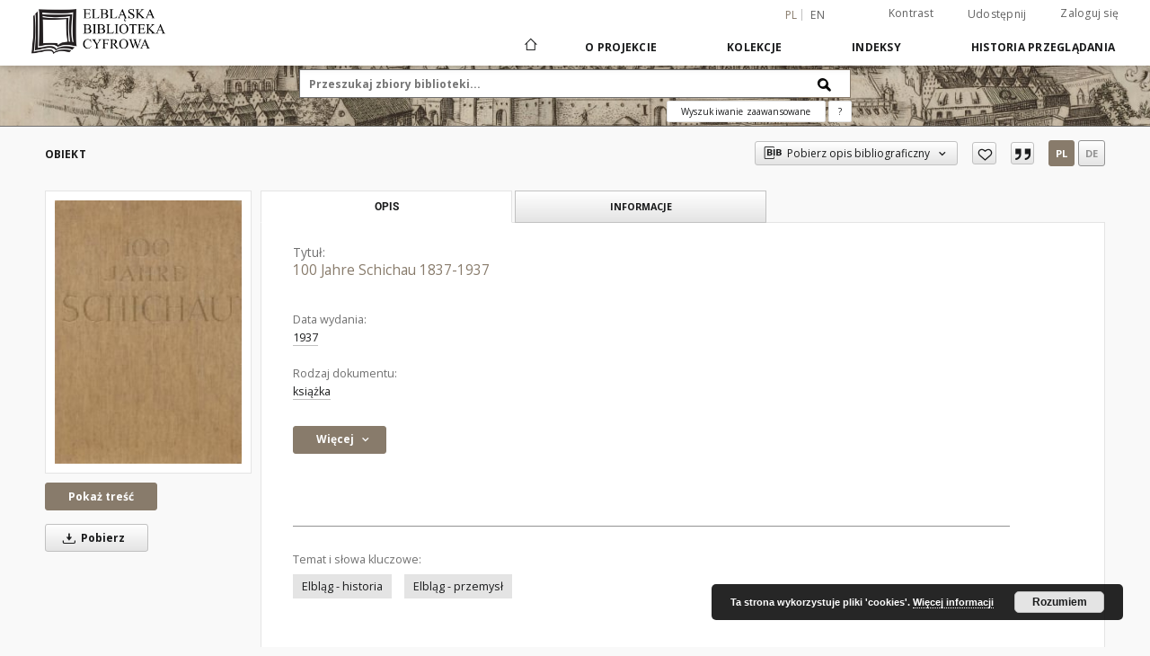

--- FILE ---
content_type: text/html;charset=utf-8
request_url: https://dlibra.bibliotekaelblaska.pl/publication/1267
body_size: 14730
content:
<!doctype html>
<html lang="pl">
	<head>
		<script src="https://dlibra.bibliotekaelblaska.pl/style/dlibra/default/js/script-jquery.min.js"></script>

		


<meta charset="utf-8">
<meta http-equiv="X-UA-Compatible" content="IE=edge">
<meta name="viewport" content="width=device-width, initial-scale=1">


<title>100 Jahre Schichau 1837-1937 - Elbląska Biblioteka Cyfrowa</title>
<meta name="Description" content="Publikacja na temat historii zakładów Schichau'a, wydana z okazji setnej rocznicy ich istnienia, ktora zbiegała się z obchodzonym uroczyście jubileuszem siedemsetlecia Elbląga. Firma Schichau'a była największym i najważniejszym przedsiębiorstwem przemysłowym miasta i jednym z jego symboli. W momencie wydania publikacji zakłady, już upaństwowione, były symbolem sukcesu gospodarczego oraz - pracując dla przemysłu zbrojeniowego - potęgi militarnej III Rzeszy. Publikacja zawiera bogaty materiał ikonograficzny." />

<meta property="og:url"                content="https://dlibra.bibliotekaelblaska.pl/dlibra/publication/1267" />
<meta property="og:type"               content="Object" />
<meta property="og:title"              content="100 Jahre Schichau 1837-1937 - Elbląska Biblioteka Cyfrowa" />
<meta property="og:description"        content="Publikacja na temat historii zakładów Schichau'a, wydana z okazji setnej rocznicy ich istnienia, ktora zbiegała się z obchodzonym uroczyście jubileuszem siedemsetlecia Elbląga. Firma Schichau'a była największym i najważniejszym przedsiębiorstwem przemysłowym miasta i jednym z jego symboli. W momencie wydania publikacji zakłady, już upaństwowione, były symbolem sukcesu gospodarczego oraz - pracując dla przemysłu zbrojeniowego - potęgi militarnej III Rzeszy. Publikacja zawiera bogaty materiał ikonograficzny." />
<meta property="og:image"              content="https://dlibra.bibliotekaelblaska.pl/image/edition/thumbnail:docmetadata/1202" />

<link rel="icon" type="image/png" href="https://dlibra.bibliotekaelblaska.pl/style/common/img/icons/favicon.png" sizes="16x16"> 
<link rel="apple-touch-icon" href="https://dlibra.bibliotekaelblaska.pl/style/common/img/icons/apple-touch-icon.png">

<link rel="canonical" href="https://dlibra.bibliotekaelblaska.pl/dlibra/publication/1267/edition/1202?language=pl" />

<link rel="stylesheet" href="https://dlibra.bibliotekaelblaska.pl/style/dlibra/default/css/libs.css?20211118104057">
<link rel="stylesheet" href="https://dlibra.bibliotekaelblaska.pl/style/dlibra/default/css/main.css?20211118104057">
<link rel="stylesheet" href="https://dlibra.bibliotekaelblaska.pl/style/dlibra/default/css/colors.css?20211118104057">
<link rel="stylesheet" href="https://dlibra.bibliotekaelblaska.pl/style/dlibra/default/css/custom.css?20211118104057">


	    <link rel="search"  type="application/opensearchdescription+xml" href="https://dlibra.bibliotekaelblaska.pl/EBC_pl.xml"  title="EBC" />

										<link rel="meta" type="application/rdf+xml" href="https://dlibra.bibliotekaelblaska.pl/dlibra/rdf.xml?type=e&amp;id=1202"/>
	
	<link rel="schema.DC" href="http://purl.org/dc/elements/1.1/" />
	<!--type is "document" for import all tags into zotero-->
	<meta name="DC.type" content="document" />
	<meta name="DC.identifier" content="https://dlibra.bibliotekaelblaska.pl/publication/1267" />
	
						<meta name="DC.date" content="1937" />
											<meta name="DC.subject" content="Elbl&#261;g - historia" />
					<meta name="DC.subject" content="Elbl&#261;g - przemys&#322;" />
								<meta name="DC.rights" content="Domena publiczna (public domain)" />
								<meta name="DC.format" content="image/x.djvu" />
								<meta name="DC.publisher" content="VDI-Verlag" />
								<meta name="DC.description" content="Publikacja na temat historii zak&#322;ad&oacute;w Schichau'a, wydana z okazji setnej rocznicy ich istnienia, ktora zbiega&#322;a si&#281; z obchodzonym uroczy&#347;cie jubileuszem siedemsetlecia Elbl&#261;ga. Firma Schichau'a by&#322;a najwi&#281;kszym i najwa&#380;niejszym przedsi&#281;biorstwem przemys&#322;owym miasta i jednym z jego symboli. W momencie wydania publikacji zak&#322;ady, ju&#380; upa&#324;stwowione, by&#322;y symbolem sukcesu gospodarczego oraz - pracuj&#261;c dla przemys&#322;u zbrojeniowego - pot&#281;gi militarnej III Rzeszy. Publikacja zawiera bogaty materia&#322; ikonograficzny." />
								<meta name="DC.language" content="ger" />
								<meta name="DC.source" content="IV.9.1.1 Elbl&#261;g" />
								<meta name="DC.issued" content="1937" />
								<meta name="DC.type" content="ksi&#261;&#380;ka" />
								<meta name="DC.title" content="100 Jahre Schichau 1837-1937" />
								<meta name="DC.relation" content="oai:dlibra.bibliotekaelblaska.pl:publication:1267" />
			
										<meta name="citation_title" content="100 Jahre Schichau 1837-1937" />
						<meta name="citation_online_date" content="2009/05/22" />
		
							

		<script>
		  (function(i,s,o,g,r,a,m){i['GoogleAnalyticsObject']=r;i[r]=i[r]||function(){
		  (i[r].q=i[r].q||[]).push(arguments)},i[r].l=1*new Date();a=s.createElement(o),
		  m=s.getElementsByTagName(o)[0];a.async=1;a.src=g;m.parentNode.insertBefore(a,m)
		  })(window,document,'script','//www.google-analytics.com/analytics.js','ga');

		  ga('create', 'UA-1844889-26', 'auto');
		  ga('send', 'pageview');

		</script>

			
				</head>

	<body class="">

		
		<div class="container--main">

			<header class="header--main" tabindex="-1">

  <ul class="skip-links list-unstyled">
    <li><a href="#navigationTop" class="inner" tabindex="0">Przejdź do menu głównego</a></li>
        <li><a href="#search-form" class="inner" tabindex="0">Przejdź do wyszukiwarki</a></li>
        <li><a href="#main-content" class="inner" tabindex="0">Przejdź do treści</a></li>
    <li><a href="#footer" tabindex="0">Przejdź do stopki</a></li>
  </ul>

      
            
  
  <div class="container--full">
    <nav class="header--top" id="navigationTop">
      <button class="header__menu-toggle navbar-toggle collapsed visible-xs visible-sm" type="button" data-toggle="collapse" data-target="#navbar-collapse" aria-expanded="false" aria-label="Menu">
        <span class="dlibra-icon-menu"></span>
      </button>
      <ul class="header__list hidden-sm hidden-xs">
									      <li class="header__list-item header__list-item--languages hidden-xs hidden-sm">
      <a class="header__list__link header__list__link--language active" href="/" aria-label="polski">
          pl
      </a>
                        <a class="header__list__link header__list__link--language" href="https://dlibra.bibliotekaelblaska.pl/dlibra/publication/1267?language=en" aria-label="English">en</a>
                                </li>
      <li class="header__languages-item visible-xs visible-sm">
              <a href="https://dlibra.bibliotekaelblaska.pl/dlibra/publication/1267?language=en" class="header__languages__link ">en</a>
              <a href="https://dlibra.bibliotekaelblaska.pl/dlibra/publication/1267?language=pl" class="header__languages__link active">pl</a>
          </li>
  
				        <li class="header__list-item">
          <button class="header__list__link contrast__link" data-contrast="false">
            <span class="dlibra-icon-contrast"></span>
            Kontrast
          </button>
        </li>

        <li class="header__list-item">
          <div class="a2a--header">
            <div class="a2a_kit a2a_kit_size_32 a2a_default_style" data-a2a-url="https://dlibra.bibliotekaelblaska.pl/dlibra/publication/1267?language=pl">
              <a class="a2a_dd header__list__link" href="https://www.addtoany.com/share">Udostępnij</a>
            </div>
            <script>
               var a2a_config = a2a_config || {};
               a2a_config.onclick = 1;
               a2a_config.locale = "pl";
               a2a_config.color_main = "D7E5ED";
               a2a_config.color_border = "9D9D9D";
               a2a_config.color_link_text = "333333";
               a2a_config.color_link_text_hover = "333333";
               a2a_config.color_bg = "d9d9d9";
               a2a_config.icon_color = "#767676";
							 a2a_config.num_services = 6;
							 a2a_config.prioritize = ["facebook", "wykop", "twitter", "pinterest", "email", "gmail"];
            </script>
            <script async src="//static.addtoany.com/menu/page.js"></script>
          </div>
        </li>
        <li class="header__list-item">
                      <a href="https://dlibra.bibliotekaelblaska.pl/dlibra/login?refUrl=aHR0cHM6Ly9kbGlicmEuYmlibGlvdGVrYWVsYmxhc2thLnBsL2RsaWJyYS9wdWJsaWNhdGlvbi8xMjY3" class="header__list__link" >
              Zaloguj się
            </a>
                  </li>
      </ul>
    </nav>
  </div>
  <div class="navbar menu--desktop" role="navigation">
    <div class="container--full">
      <div class="menu__header">
        <a class="menu__logo" href="https://dlibra.bibliotekaelblaska.pl" tabindex="0">
          <img src="https://dlibra.bibliotekaelblaska.pl/style/dlibra/default/img/custom-images/logo.png
" title="Elbląska Biblioteka Cyfrowa" alt="Elbląska Biblioteka Cyfrowa"/>
        </a>
      </div>
      <div class="menu__collapse js-menu" id="navbar-collapse">
					<div class="menu__back__container visible-xs visible-sm js-back-container">
					</div>
          <button class="header__menu-toggle--inner navbar-toggle collapsed visible-xs visible-sm js-close" type="button" data-toggle="collapse" data-target="#navbar-collapse" aria-expanded="false" aria-label="Zamknij menu"></button>
          <ul class="header__languages visible-xs visible-sm">
                                <li class="header__list-item header__list-item--languages hidden-xs hidden-sm">
      <a class="header__list__link header__list__link--language active" href="/" aria-label="polski">
          pl
      </a>
                        <a class="header__list__link header__list__link--language" href="https://dlibra.bibliotekaelblaska.pl/dlibra/publication/1267?language=en" aria-label="English">en</a>
                                </li>
      <li class="header__languages-item visible-xs visible-sm">
              <a href="https://dlibra.bibliotekaelblaska.pl/dlibra/publication/1267?language=en" class="header__languages__link ">en</a>
              <a href="https://dlibra.bibliotekaelblaska.pl/dlibra/publication/1267?language=pl" class="header__languages__link active">pl</a>
          </li>
  
                      </ul>
          <div class="header__user visible-xs visible-sm">
                          <a href="https://dlibra.bibliotekaelblaska.pl/dlibra/login" class="header__user__link pull-left">
                Zaloguj się
              </a>
							<a href="" class="header__user__link contrast__link" data-contrast="false">
								<span class="dlibra-icon-contrast"></span>
								Kontrast
							</a>
              <div class="a2a--header header__user__a2a">
		            <div class="a2a_kit a2a_kit_size_32 a2a_default_style">
		              <a class="a2a_dd header__user__link" href="https://www.addtoany.com/share">Udostępnij</a>
		            </div>
		            <script>
		               var a2a_config = a2a_config || {};
		               a2a_config.onclick = 1;
		               a2a_config.locale = "pl";
									 a2a_config.num_services = 6;
									 a2a_config.prioritize = ["facebook", "wykop", "twitter", "pinterest", "email", "gmail"];
		            </script>
		            <script async src="//static.addtoany.com/menu/page.js"></script>
		          </div>
                      </div>
          <button class="menu__back hidden js-back">
            <span class="dlibra-icon-chevron-left"></span>
            Powrót
          </button>
          <ul class="menu__nav nav">
            <li class=" hidden-xs hidden-sm">
                            <a href="https://dlibra.bibliotekaelblaska.pl" class="home" aria-label="Strona główna">
                <span class="dlibra-icon-home"></span>
              </a>
            </li>
                           	
						<li>
				<a href="#" class="dropdown-toggle hidden-xs hidden-sm js-section-text" data-toggle="dropdown" data-js-section>
					O Projekcie
				</a>
				<a href="#" class="dropdown-toggle visible-xs visible-sm js-section-text" data-toggle="dropdown" data-js-section tabindex="-1">
					O Projekcie
				</a>
								<button class="dlibra-icon-chevron-right visible-xs visible-sm dropdown-toggle dropdown-icon" title="Rozwiń/zwiń listę obiektów" aria-label="Rozwiń/zwiń listę obiektów"></button>
					<ul class="dropdown-menu pull-right">

		<li class="visible-xs header__current js-current">
			<span class="dlibra-icon-chevron-right"></span>
		</li>
									<li>
															<a href="dlibra/text?id=dc-desc" class="menu__nav--no-dropdown">
							 Zasady redakcji opisu publikacji
														</a>
				</li>
												<li>
															<a href="https://www.sbc.org.pl/dlibra/show-content/publication/edition/281816?id=281816" class="menu__nav--no-dropdown">
							Instrukcja przeglądania publikacji w formacie DjVu
														</a>
				</li>
												<li>
										<a href="https://dlibra.bibliotekaelblaska.pl/dlibra/text?id=example-page" class="menu__nav--no-dropdown">
							Kontakt
									</a>
				</li>
												<li>
															<a href="http://facebook.com/elblaskabibliotekacyfrowa/" class="menu__nav--no-dropdown">
							Facebook
														</a>
				</li>
												<li>
															<a href="http://historia.bibliotekaelblaska.pl/" class="menu__nav--no-dropdown">
							Elbląski Wortal Historyczny
														</a>
				</li>
												<li>
															<a href="http://dlibra.bibliotekaelblaska.pl/dlibra/docmetadata?id=28902" class="menu__nav--no-dropdown">
							Zbiory zabytkowe Biblioteki Elbląskiej
														</a>
				</li>
												<li>
															<a href="http://www.bibliotekaelblaska.pl/uslugi.html" class="menu__nav--no-dropdown">
							Usługi - Digitalizacja
														</a>
				</li>
												<li>
															<a href="http://pracownia-konserwacji.blogspot.com/" class="menu__nav--no-dropdown">
							Blog Biblos
														</a>
				</li>
												<li>
															<a href="http://rocznik.bibliotekaelblaska.pl/" class="menu__nav--no-dropdown">
							Rocznik Elbląski
														</a>
				</li>
						</ul>
				</li>
			



                           
  <li class="">
    <a href="#" class="dropdown-toggle hidden-xs hidden-sm js-section-text" data-toggle="dropdown"  data-js-section>
      Kolekcje
    </a>
    <a href="#" class="dropdown-toggle visible-xs visible-sm js-section-text" data-toggle="dropdown"  data-js-section tabindex="-1">
      Kolekcje
    </a>
	    <button class="dlibra-icon-chevron-right visible-xs visible-sm dropdown-toggle dropdown-icon" title="Rozwiń/zwiń listę obiektów" aria-label="Rozwiń/zwiń listę obiektów"></button>
    <ul class="dropdown-menu pull-right">
      <li class="visible-xs visible-sm header__current js-current">
        <span class="dlibra-icon-chevron-right"></span>
      </li>
            	
            	<li>
				<button class="dlibra-icon-circle-plus hidden-xs hidden-sm dropdown-toggle dropdown-icon" title="Rozwiń/zwiń listę obiektów" aria-label="Rozwiń/zwiń listę obiektów">
		</button><a href="https://dlibra.bibliotekaelblaska.pl/dlibra/collectiondescription/6" class="js-section-text">
			Teatr
		</a>
		<button class="dlibra-icon-chevron-right visible-xs visible-sm dropdown-toggle dropdown-icon" title="Rozwiń/zwiń listę obiektów" aria-label="Rozwiń/zwiń listę obiektów"></button>
		<ul class="dropdown-menu">
			<li class="visible-xs visible-sm header__current js-current">
				<span class="dlibra-icon-chevron-right"></span>
			</li>
							<li>
				<a href="https://dlibra.bibliotekaelblaska.pl/dlibra/collectiondescription/73" class="menu__nav--no-dropdown">
			Afisze i plakaty współczesne
		</a>
	</li>
							<li>
				<a href="https://dlibra.bibliotekaelblaska.pl/dlibra/collectiondescription/74" class="menu__nav--no-dropdown">
			Programy teatralne współczesne
		</a>
	</li>
							<li>
				<a href="https://dlibra.bibliotekaelblaska.pl/dlibra/collectiondescription/75" class="menu__nav--no-dropdown">
			Afisze i plakaty zabytkowe
		</a>
	</li>
							<li>
				<a href="https://dlibra.bibliotekaelblaska.pl/dlibra/collectiondescription/76" class="menu__nav--no-dropdown">
			Programy teatralne zabytkowe
		</a>
	</li>
							<li>
				<a href="https://dlibra.bibliotekaelblaska.pl/dlibra/collectiondescription/77" class="menu__nav--no-dropdown">
			Fotografie, zdjęcia współczesne
		</a>
	</li>
							<li>
				<a href="https://dlibra.bibliotekaelblaska.pl/dlibra/collectiondescription/78" class="menu__nav--no-dropdown">
			Ulotki teatralne
		</a>
	</li>
					</ul>
	</li>
            	<li>
				<a href="https://dlibra.bibliotekaelblaska.pl/dlibra/collectiondescription/7" class="menu__nav--no-dropdown">
			Gimnazjum Elbląskie
		</a>
	</li>
            	<li>
				<a href="https://dlibra.bibliotekaelblaska.pl/dlibra/collectiondescription/11" class="menu__nav--no-dropdown">
			Henryk Nitschmann
		</a>
	</li>
            	<li>
				<button class="dlibra-icon-circle-plus hidden-xs hidden-sm dropdown-toggle dropdown-icon" title="Rozwiń/zwiń listę obiektów" aria-label="Rozwiń/zwiń listę obiektów">
		</button><a href="https://dlibra.bibliotekaelblaska.pl/dlibra/collectiondescription/12" class="js-section-text">
			Czasopisma regionalne
		</a>
		<button class="dlibra-icon-chevron-right visible-xs visible-sm dropdown-toggle dropdown-icon" title="Rozwiń/zwiń listę obiektów" aria-label="Rozwiń/zwiń listę obiektów"></button>
		<ul class="dropdown-menu">
			<li class="visible-xs visible-sm header__current js-current">
				<span class="dlibra-icon-chevron-right"></span>
			</li>
							<li>
				<a href="https://dlibra.bibliotekaelblaska.pl/dlibra/collectiondescription/24" class="menu__nav--no-dropdown">
			Elbingische Anzeigen von Handlungsökonomischen, historischen und literarischen Sachen
		</a>
	</li>
							<li>
				<a href="https://dlibra.bibliotekaelblaska.pl/dlibra/collectiondescription/27" class="menu__nav--no-dropdown">
			Hausbesitzer-Zeitung für Westpreussen
		</a>
	</li>
							<li>
				<a href="https://dlibra.bibliotekaelblaska.pl/dlibra/collectiondescription/28" class="menu__nav--no-dropdown">
			Elbinger Volksblatt
		</a>
	</li>
							<li>
				<a href="https://dlibra.bibliotekaelblaska.pl/dlibra/collectiondescription/39" class="menu__nav--no-dropdown">
			Elbingsche Zeitung
		</a>
	</li>
							<li>
				<a href="https://dlibra.bibliotekaelblaska.pl/dlibra/collectiondescription/65" class="menu__nav--no-dropdown">
			Altpreussische Monatsschrift
		</a>
	</li>
					</ul>
	</li>
            	<li>
				<button class="dlibra-icon-circle-plus hidden-xs hidden-sm dropdown-toggle dropdown-icon" title="Rozwiń/zwiń listę obiektów" aria-label="Rozwiń/zwiń listę obiektów">
		</button><a href="https://dlibra.bibliotekaelblaska.pl/dlibra/collectiondescription/13" class="js-section-text">
			Materiały regionalne
		</a>
		<button class="dlibra-icon-chevron-right visible-xs visible-sm dropdown-toggle dropdown-icon" title="Rozwiń/zwiń listę obiektów" aria-label="Rozwiń/zwiń listę obiektów"></button>
		<ul class="dropdown-menu">
			<li class="visible-xs visible-sm header__current js-current">
				<span class="dlibra-icon-chevron-right"></span>
			</li>
							<li>
				<a href="https://dlibra.bibliotekaelblaska.pl/dlibra/collectiondescription/33" class="menu__nav--no-dropdown">
			Księgi adresowe
		</a>
	</li>
							<li>
				<a href="https://dlibra.bibliotekaelblaska.pl/dlibra/collectiondescription/57" class="menu__nav--no-dropdown">
			Grafika Elbląska
		</a>
	</li>
							<li>
				<a href="https://dlibra.bibliotekaelblaska.pl/dlibra/collectiondescription/58" class="menu__nav--no-dropdown">
			Kanał Elbląski
		</a>
	</li>
					</ul>
	</li>
            	<li>
				<button class="dlibra-icon-circle-plus hidden-xs hidden-sm dropdown-toggle dropdown-icon" title="Rozwiń/zwiń listę obiektów" aria-label="Rozwiń/zwiń listę obiektów">
		</button><a href="https://dlibra.bibliotekaelblaska.pl/dlibra/collectiondescription/14" class="js-section-text">
			Reformacja i kościoły elbląskie
		</a>
		<button class="dlibra-icon-chevron-right visible-xs visible-sm dropdown-toggle dropdown-icon" title="Rozwiń/zwiń listę obiektów" aria-label="Rozwiń/zwiń listę obiektów"></button>
		<ul class="dropdown-menu">
			<li class="visible-xs visible-sm header__current js-current">
				<span class="dlibra-icon-chevron-right"></span>
			</li>
							<li>
				<a href="https://dlibra.bibliotekaelblaska.pl/dlibra/collectiondescription/16" class="menu__nav--no-dropdown">
			Biblie w zbiorach BE
		</a>
	</li>
					</ul>
	</li>
            	<li>
				<a href="https://dlibra.bibliotekaelblaska.pl/dlibra/collectiondescription/15" class="menu__nav--no-dropdown">
			Kronikarze i historycy elbląscy
		</a>
	</li>
            	<li>
				<button class="dlibra-icon-circle-plus hidden-xs hidden-sm dropdown-toggle dropdown-icon" title="Rozwiń/zwiń listę obiektów" aria-label="Rozwiń/zwiń listę obiektów">
		</button><a href="https://dlibra.bibliotekaelblaska.pl/dlibra/collectiondescription/29" class="js-section-text">
			Nauki przyrodnicze
		</a>
		<button class="dlibra-icon-chevron-right visible-xs visible-sm dropdown-toggle dropdown-icon" title="Rozwiń/zwiń listę obiektów" aria-label="Rozwiń/zwiń listę obiektów"></button>
		<ul class="dropdown-menu">
			<li class="visible-xs visible-sm header__current js-current">
				<span class="dlibra-icon-chevron-right"></span>
			</li>
							<li>
				<a href="https://dlibra.bibliotekaelblaska.pl/dlibra/collectiondescription/35" class="menu__nav--no-dropdown">
			Astronomia
		</a>
	</li>
							<li>
				<a href="https://dlibra.bibliotekaelblaska.pl/dlibra/collectiondescription/36" class="menu__nav--no-dropdown">
			Biologia
		</a>
	</li>
							<li>
				<a href="https://dlibra.bibliotekaelblaska.pl/dlibra/collectiondescription/37" class="menu__nav--no-dropdown">
			Nauki o Ziemi
		</a>
	</li>
					</ul>
	</li>
            	<li>
				<button class="dlibra-icon-circle-plus hidden-xs hidden-sm dropdown-toggle dropdown-icon" title="Rozwiń/zwiń listę obiektów" aria-label="Rozwiń/zwiń listę obiektów">
		</button><a href="https://dlibra.bibliotekaelblaska.pl/dlibra/collectiondescription/43" class="js-section-text">
			Zbiory zabytkowe
		</a>
		<button class="dlibra-icon-chevron-right visible-xs visible-sm dropdown-toggle dropdown-icon" title="Rozwiń/zwiń listę obiektów" aria-label="Rozwiń/zwiń listę obiektów"></button>
		<ul class="dropdown-menu">
			<li class="visible-xs visible-sm header__current js-current">
				<span class="dlibra-icon-chevron-right"></span>
			</li>
							<li>
				<a href="https://dlibra.bibliotekaelblaska.pl/dlibra/collectiondescription/44" class="menu__nav--no-dropdown">
			inkunabuły
		</a>
	</li>
							<li>
				<a href="https://dlibra.bibliotekaelblaska.pl/dlibra/collectiondescription/45" class="menu__nav--no-dropdown">
			rękopisy
		</a>
	</li>
							<li>
				<a href="https://dlibra.bibliotekaelblaska.pl/dlibra/collectiondescription/46" class="menu__nav--no-dropdown">
			kartografia
		</a>
	</li>
							<li>
				<a href="https://dlibra.bibliotekaelblaska.pl/dlibra/collectiondescription/47" class="menu__nav--no-dropdown">
			muzykalia
		</a>
	</li>
							<li>
				<button class="dlibra-icon-circle-plus hidden-xs hidden-sm dropdown-toggle dropdown-icon" title="Rozwiń/zwiń listę obiektów" aria-label="Rozwiń/zwiń listę obiektów">
		</button><a href="https://dlibra.bibliotekaelblaska.pl/dlibra/collectiondescription/48" class="js-section-text">
			stare druki
		</a>
		<button class="dlibra-icon-chevron-right visible-xs visible-sm dropdown-toggle dropdown-icon" title="Rozwiń/zwiń listę obiektów" aria-label="Rozwiń/zwiń listę obiektów"></button>
		<ul class="dropdown-menu">
			<li class="visible-xs visible-sm header__current js-current">
				<span class="dlibra-icon-chevron-right"></span>
			</li>
							<li>
				<a href="https://dlibra.bibliotekaelblaska.pl/dlibra/collectiondescription/49" class="menu__nav--no-dropdown">
			druki XVI w.
		</a>
	</li>
							<li>
				<a href="https://dlibra.bibliotekaelblaska.pl/dlibra/collectiondescription/50" class="menu__nav--no-dropdown">
			druki XVII w.
		</a>
	</li>
							<li>
				<a href="https://dlibra.bibliotekaelblaska.pl/dlibra/collectiondescription/51" class="menu__nav--no-dropdown">
			druki XVIII w.
		</a>
	</li>
					</ul>
	</li>
							<li>
				<a href="https://dlibra.bibliotekaelblaska.pl/dlibra/collectiondescription/52" class="menu__nav--no-dropdown">
			książka (1801-1945)
		</a>
	</li>
							<li>
				<a href="https://dlibra.bibliotekaelblaska.pl/dlibra/collectiondescription/59" class="menu__nav--no-dropdown">
			czasopisma
		</a>
	</li>
					</ul>
	</li>
            	<li>
				<a href="https://dlibra.bibliotekaelblaska.pl/dlibra/collectiondescription/63" class="menu__nav--no-dropdown">
			Druki okolicznościowe
		</a>
	</li>
            	<li>
				<a href="https://dlibra.bibliotekaelblaska.pl/dlibra/collectiondescription/69" class="menu__nav--no-dropdown">
			Dokumenty życia społecznego
		</a>
	</li>
            	<li>
				<button class="dlibra-icon-circle-plus hidden-xs hidden-sm dropdown-toggle dropdown-icon" title="Rozwiń/zwiń listę obiektów" aria-label="Rozwiń/zwiń listę obiektów">
		</button><a href="https://dlibra.bibliotekaelblaska.pl/dlibra/collectiondescription/79" class="js-section-text">
			Czasopisma elbląskie
		</a>
		<button class="dlibra-icon-chevron-right visible-xs visible-sm dropdown-toggle dropdown-icon" title="Rozwiń/zwiń listę obiektów" aria-label="Rozwiń/zwiń listę obiektów"></button>
		<ul class="dropdown-menu">
			<li class="visible-xs visible-sm header__current js-current">
				<span class="dlibra-icon-chevron-right"></span>
			</li>
							<li>
				<button class="dlibra-icon-circle-plus hidden-xs hidden-sm dropdown-toggle dropdown-icon" title="Rozwiń/zwiń listę obiektów" aria-label="Rozwiń/zwiń listę obiektów">
		</button><a href="https://dlibra.bibliotekaelblaska.pl/dlibra/collectiondescription/80" class="js-section-text">
			gazety
		</a>
		<button class="dlibra-icon-chevron-right visible-xs visible-sm dropdown-toggle dropdown-icon" title="Rozwiń/zwiń listę obiektów" aria-label="Rozwiń/zwiń listę obiektów"></button>
		<ul class="dropdown-menu">
			<li class="visible-xs visible-sm header__current js-current">
				<span class="dlibra-icon-chevron-right"></span>
			</li>
							<li>
				<button class="dlibra-icon-circle-plus hidden-xs hidden-sm dropdown-toggle dropdown-icon" title="Rozwiń/zwiń listę obiektów" aria-label="Rozwiń/zwiń listę obiektów">
		</button><a href="https://dlibra.bibliotekaelblaska.pl/dlibra/collectiondescription/81" class="js-section-text">
			dzienniki
		</a>
		<button class="dlibra-icon-chevron-right visible-xs visible-sm dropdown-toggle dropdown-icon" title="Rozwiń/zwiń listę obiektów" aria-label="Rozwiń/zwiń listę obiektów"></button>
		<ul class="dropdown-menu">
			<li class="visible-xs visible-sm header__current js-current">
				<span class="dlibra-icon-chevron-right"></span>
			</li>
							<li>
				<a href="https://dlibra.bibliotekaelblaska.pl/dlibra/collectiondescription/100" class="menu__nav--no-dropdown">
			Altpreussische Zeitung
		</a>
	</li>
							<li>
				<a href="https://dlibra.bibliotekaelblaska.pl/dlibra/collectiondescription/101" class="menu__nav--no-dropdown">
			Elbinger Neueste Nachrichten
		</a>
	</li>
							<li>
				<a href="https://dlibra.bibliotekaelblaska.pl/dlibra/collectiondescription/102" class="menu__nav--no-dropdown">
			Elbinger Post
		</a>
	</li>
							<li>
				<a href="https://dlibra.bibliotekaelblaska.pl/dlibra/collectiondescription/103" class="menu__nav--no-dropdown">
			Elbinger Zeitung und Elbinger Anzeigen
		</a>
	</li>
							<li>
				<a href="https://dlibra.bibliotekaelblaska.pl/dlibra/collectiondescription/104" class="menu__nav--no-dropdown">
			Elbinger Tageblatt
		</a>
	</li>
							<li>
				<a href="https://dlibra.bibliotekaelblaska.pl/dlibra/collectiondescription/105" class="menu__nav--no-dropdown">
			Freie Presse
		</a>
	</li>
							<li>
				<a href="https://dlibra.bibliotekaelblaska.pl/dlibra/collectiondescription/106" class="menu__nav--no-dropdown">
			Westpreussische Zeitung
		</a>
	</li>
							<li>
				<a href="https://dlibra.bibliotekaelblaska.pl/dlibra/collectiondescription/107" class="menu__nav--no-dropdown">
			Elbinger Anzeigen
		</a>
	</li>
							<li>
				<a href="https://dlibra.bibliotekaelblaska.pl/dlibra/collectiondescription/108" class="menu__nav--no-dropdown">
			Elbinger Zeitung
		</a>
	</li>
							<li>
				<a href="https://dlibra.bibliotekaelblaska.pl/dlibra/collectiondescription/109" class="menu__nav--no-dropdown">
			Neuer Elbinger Anzeiger
		</a>
	</li>
					</ul>
	</li>
					</ul>
	</li>
							<li>
				<button class="dlibra-icon-circle-plus hidden-xs hidden-sm dropdown-toggle dropdown-icon" title="Rozwiń/zwiń listę obiektów" aria-label="Rozwiń/zwiń listę obiektów">
		</button><a href="https://dlibra.bibliotekaelblaska.pl/dlibra/collectiondescription/83" class="js-section-text">
			Czasopisma kulturalne i naukowe
		</a>
		<button class="dlibra-icon-chevron-right visible-xs visible-sm dropdown-toggle dropdown-icon" title="Rozwiń/zwiń listę obiektów" aria-label="Rozwiń/zwiń listę obiektów"></button>
		<ul class="dropdown-menu">
			<li class="visible-xs visible-sm header__current js-current">
				<span class="dlibra-icon-chevron-right"></span>
			</li>
							<li>
				<a href="https://dlibra.bibliotekaelblaska.pl/dlibra/collectiondescription/84" class="menu__nav--no-dropdown">
			Ostdeutsche Literatur Kunst und Wissenschaft
		</a>
	</li>
							<li>
				<a href="https://dlibra.bibliotekaelblaska.pl/dlibra/collectiondescription/85" class="menu__nav--no-dropdown">
			Elbinger Jahrbuch
		</a>
	</li>
					</ul>
	</li>
							<li>
				<button class="dlibra-icon-circle-plus hidden-xs hidden-sm dropdown-toggle dropdown-icon" title="Rozwiń/zwiń listę obiektów" aria-label="Rozwiń/zwiń listę obiektów">
		</button><a href="https://dlibra.bibliotekaelblaska.pl/dlibra/collectiondescription/86" class="js-section-text">
			Biuletyny kościelne i religijne
		</a>
		<button class="dlibra-icon-chevron-right visible-xs visible-sm dropdown-toggle dropdown-icon" title="Rozwiń/zwiń listę obiektów" aria-label="Rozwiń/zwiń listę obiektów"></button>
		<ul class="dropdown-menu">
			<li class="visible-xs visible-sm header__current js-current">
				<span class="dlibra-icon-chevron-right"></span>
			</li>
							<li>
				<a href="https://dlibra.bibliotekaelblaska.pl/dlibra/collectiondescription/87" class="menu__nav--no-dropdown">
			Mennonitische Blätter
		</a>
	</li>
							<li>
				<a href="https://dlibra.bibliotekaelblaska.pl/dlibra/collectiondescription/88" class="menu__nav--no-dropdown">
			Das Blatt des CVJM
		</a>
	</li>
							<li>
				<a href="https://dlibra.bibliotekaelblaska.pl/dlibra/collectiondescription/89" class="menu__nav--no-dropdown">
			Kirchenzettel der Stadt Elbing
		</a>
	</li>
					</ul>
	</li>
							<li>
				<button class="dlibra-icon-circle-plus hidden-xs hidden-sm dropdown-toggle dropdown-icon" title="Rozwiń/zwiń listę obiektów" aria-label="Rozwiń/zwiń listę obiektów">
		</button><a href="https://dlibra.bibliotekaelblaska.pl/dlibra/collectiondescription/90" class="js-section-text">
			Biuletyny stowarzyszeń, grup społecznych i zawodowych
		</a>
		<button class="dlibra-icon-chevron-right visible-xs visible-sm dropdown-toggle dropdown-icon" title="Rozwiń/zwiń listę obiektów" aria-label="Rozwiń/zwiń listę obiektów"></button>
		<ul class="dropdown-menu">
			<li class="visible-xs visible-sm header__current js-current">
				<span class="dlibra-icon-chevron-right"></span>
			</li>
							<li>
				<a href="https://dlibra.bibliotekaelblaska.pl/dlibra/collectiondescription/91" class="menu__nav--no-dropdown">
			Polizei-Sport
		</a>
	</li>
							<li>
				<a href="https://dlibra.bibliotekaelblaska.pl/dlibra/collectiondescription/92" class="menu__nav--no-dropdown">
			Elbinger Lehrergesangverein. Nachrichtenblatt
		</a>
	</li>
							<li>
				<a href="https://dlibra.bibliotekaelblaska.pl/dlibra/collectiondescription/93" class="menu__nav--no-dropdown">
			Freie Lehrerzeitung
		</a>
	</li>
							<li>
				<a href="https://dlibra.bibliotekaelblaska.pl/dlibra/collectiondescription/94" class="menu__nav--no-dropdown">
			Jahres-Bericht der Kleinkinder-Bewahr-Anstalten zu Elbing
		</a>
	</li>
					</ul>
	</li>
							<li>
				<button class="dlibra-icon-circle-plus hidden-xs hidden-sm dropdown-toggle dropdown-icon" title="Rozwiń/zwiń listę obiektów" aria-label="Rozwiń/zwiń listę obiektów">
		</button><a href="https://dlibra.bibliotekaelblaska.pl/dlibra/collectiondescription/95" class="js-section-text">
			Biuletyny urzędowe i propagandowe
		</a>
		<button class="dlibra-icon-chevron-right visible-xs visible-sm dropdown-toggle dropdown-icon" title="Rozwiń/zwiń listę obiektów" aria-label="Rozwiń/zwiń listę obiektów"></button>
		<ul class="dropdown-menu">
			<li class="visible-xs visible-sm header__current js-current">
				<span class="dlibra-icon-chevron-right"></span>
			</li>
							<li>
				<a href="https://dlibra.bibliotekaelblaska.pl/dlibra/collectiondescription/96" class="menu__nav--no-dropdown">
			Befehl
		</a>
	</li>
							<li>
				<a href="https://dlibra.bibliotekaelblaska.pl/dlibra/collectiondescription/97" class="menu__nav--no-dropdown">
			Haushaltspläne der Stadt Elbing
		</a>
	</li>
							<li>
				<a href="https://dlibra.bibliotekaelblaska.pl/dlibra/collectiondescription/98" class="menu__nav--no-dropdown">
			Elbinger Verkehrswart
		</a>
	</li>
							<li>
				<a href="https://dlibra.bibliotekaelblaska.pl/dlibra/collectiondescription/99" class="menu__nav--no-dropdown">
			Kreis-Blatt
		</a>
	</li>
					</ul>
	</li>
					</ul>
	</li>
            	<li>
				<a href="https://dlibra.bibliotekaelblaska.pl/dlibra/collectiondescription/110" class="menu__nav--no-dropdown">
			Rocznik Elbląski
		</a>
	</li>
          </ul>
  </li>


                           


<li>
	<a href="#" class="dropdown-toggle hidden-xs hidden-sm js-section-text" data-toggle="dropdown" data-js-section >
		Indeksy
	</a>
	<a href="#" class="dropdown-toggle visible-xs visible-sm js-section-text" data-toggle="dropdown" data-js-section  tabindex="-1">
		Indeksy
	</a>
		<button class="dlibra-icon-chevron-right visible-xs visible-sm dropdown-toggle dropdown-icon" title="Rozwiń/zwiń listę obiektów" aria-label="Rozwiń/zwiń listę obiektów"></button>
	<ul class="dropdown-menu pull-right">
		<li class="visible-xs visible-sm header__current js-current">
			<span class="dlibra-icon-chevron-right"></span>
		</li>
					<li title="Nazwa zasobu.">
				<a href="https://dlibra.bibliotekaelblaska.pl/dlibra/indexsearch?rdfName=Title&amp;ipp=60&amp;p=0" class="menu__nav--no-dropdown">
			Tytuł
		</a>
	</li>
					<li title="Instytucja lub osoba odpowiedzialna za zawartość zasobu.">
				<a href="https://dlibra.bibliotekaelblaska.pl/dlibra/indexsearch?rdfName=Creator&amp;ipp=60&amp;p=0" class="menu__nav--no-dropdown">
			Autor
		</a>
	</li>
					<li title="Tematyka zawartości zasobu.">
				<a href="https://dlibra.bibliotekaelblaska.pl/dlibra/indexsearch?rdfName=Subject&amp;ipp=60&amp;p=0" class="menu__nav--no-dropdown">
			Słowa kluczowe
		</a>
	</li>
					<li title="Data związana z konkretnym wydarzeniem cyklu życia zasobu.">
				<a href="https://dlibra.bibliotekaelblaska.pl/dlibra/indexsearch?rdfName=Date&amp;ipp=60&amp;p=0" class="menu__nav--no-dropdown">
			Data wydania
		</a>
	</li>
					<li title="Instytucja lub osoba odpowiedzialna za publikację zasobu.">
				<a href="https://dlibra.bibliotekaelblaska.pl/dlibra/indexsearch?rdfName=Publisher&amp;ipp=60&amp;p=0" class="menu__nav--no-dropdown">
			Wydawca
		</a>
	</li>
					<li title="Charakter lub rodzaj treści zasobu.">
				<a href="https://dlibra.bibliotekaelblaska.pl/dlibra/indexsearch?rdfName=Type&amp;ipp=60&amp;p=0" class="menu__nav--no-dropdown">
			Rodzaj dokumentu
		</a>
	</li>
			</ul>
</li>


                           <li>
    <button class="dlibra-icon-chevron-right visible-xs visible-sm dropdown-toggle dropdown-icon" title="Rozwiń/zwiń listę obiektów" aria-label="Rozwiń/zwiń listę obiektów"></button>
  <a href="#" class="dropdown-toggle hidden-xs hidden-sm js-section-text" data-toggle="dropdown" data-js-section>
    Historia przeglądania
  </a>
  <a href="#" class="dropdown-toggle visible-xs visible-sm js-section-text" data-toggle="dropdown" data-js-section tabindex="-1">
    Historia przeglądania
  </a>
	<ul class="dropdown-menu pull-right lastviewed">
    <li class="visible-xs visible-sm header__current js-current">
      <span class="dlibra-icon-chevron-right"></span>
    </li>
    <li>
      <a href="#" class="dropdown-toggle js-section-text" data-toggle="dropdown">
        Obiekty
      </a>
      <button class="dlibra-icon-chevron-right visible-xs visible-sm dropdown-toggle dropdown-icon" title="Rozwiń/zwiń listę obiektów" aria-label="Rozwiń/zwiń listę obiektów"></button>
      <ul class="dropdown-menu pull-right">
        <li class="visible-xs visible-sm header__current js-current">
          <span class="dlibra-icon-chevron-right"></span>
        </li>
		          </ul>
    </li>
    <li>
      <a href="#" class="dropdown-toggle js-section-text" data-toggle="dropdown">
        Kolekcje
      </a>
      <button class="dlibra-icon-chevron-right visible-xs visible-sm dropdown-toggle dropdown-icon" title="Rozwiń/zwiń listę obiektów" aria-label="Rozwiń/zwiń listę obiektów"></button>
      <ul class="dropdown-menu pull-right">
  			<li class="visible-xs visible-sm header__current js-current">
  				<span class="dlibra-icon-chevron-right"></span>
  			</li>
		          </ul>
    </li>
  </ul>
</li>


                      </ul>
          <div class="menu__more hidden js-more">
            <span class="dlibra-icon-chevron-long-down"></span>
          </div>
      </div>
    </div>
  </div>
</header>

							
<section id="search-form">
	<div class="container--full">
		<div class="header__search--subpage parallax-window"
>
			<div class="search__box--subpage">
									<h2 class="search__box--subpage__header" hidden><strong>Elbląska Biblioteka Cyfrowa</strong>  udostępnia 71 244 obiektów cyfrowych</h2>
								<form class="search__box--subpage__form" method="get" action="https://dlibra.bibliotekaelblaska.pl/dlibra/results">
					<label class="hidden-access" for="searchInput" title="Pole wyszukiwania">Pole wyszukiwania</label>
					<input class="search__box--subpage__input" id="searchInput" name="q" placeholder="Przeszukaj zbiory biblioteki..." required type="text"  maxlength="2001" aria-required="true">
					<input name="action" value="SimpleSearchAction" type="hidden">
					<input name="type" value="-6" type="hidden">
					<input name="p" value="0" type="hidden">
					
										<button class="search__box--subpage__submit" type="submit" title="Wyszukaj" aria-label="Wyszukaj">
						<span class="dlibra-icon-search"></span>
					</button>
				</form>

				<div class="search__box--subpage__advanced-container">
					<a href="https://dlibra.bibliotekaelblaska.pl/dlibra/advsearch"
							class="search__box--subpage__advanced"
							aria-label="Wyszukiwanie zaawansowane"
							data-advanced-search>
							Wyszukiwanie zaawansowane					</a>

					<a href="https://dlibra.bibliotekaelblaska.pl/dlibra/text?id=text-query-format" class="search__box--subpage__advanced-about" aria-label="Jak poprawnie formułować zapytania?">
						<span>?</span>
					</a>
				</div>
				<div class="clearfix"></div>
			</div>
					</div>
	</div>
</section>

			
			<div id="main-content" class="anchor"></div>

			
												
<section>
	<div id="publicationComponentData" data-homepageUrl="https://dlibra.bibliotekaelblaska.pl" data-servletName="/dlibra"
		data-isUserLoggedIn="false" data-editionId="1202" data-publicationId="1267"
		data-permReqSuccessMsg="Prośba wysłana"
		data-permReqErrorMsg="Wysłanie prośby nie powiodło się"
		data-permReqWrongEmailMsg="Nieprawidłowy email"
		data-permReqEmptyReasonMsg="Wiadomość jest pusta"
		data-youHaveToBeLoggedMsg="Musisz być zalogowany"
		data-favoritesAddedMsg="Dodano do ulubionych."
		data-favoritesDeletedMsg="Usunięto z ulubionych"
		data-favoritesErrorMsg="Błąd podczas dodawania do ulubionych">
	</div>

			<div class="modal fade modal--access" tabindex="-1" role="dialog" data-js-modal="access">
  <div class="modal-dialog js-modal-inner" role="document">
    <div class="modal-content">
      <button type="button" class="modal-close" data-dismiss="modal" aria-label="Zamknij"></button>
      <div class="modal-header">
        <h4 class="modal-title">Poproś o dostęp</h4>
      </div>
			<div class="settings__error js-settings-errors">
					<div id="incorrect_captcha" class="settings__error-item js-settings-error" style="display: none;">
						<span>Odmowa wysyłania. Niepoprawny tekst z obrazka.</span>
						<button class="settings__error-close js-error-close" title="${titleLabel}"
								aria-label="${titleLabel}"></button>
	</div>
	<div id="recaptcha_fail" class="settings__error-item js-settings-error" style="display: none;">
						<span>Odmowa wysyłania. Weryfikacja reCAPTCHA nie powiodła się.</span>
						<button class="settings__error-close js-error-close" title="${titleLabel}"
								aria-label="${titleLabel}"></button>
	</div>
			</div>
			<form id="sendPermissionRequestForm" action="javascript:void(0)">
				<div class="modal-body">
					 <p class="modal-desc">Nie masz uprawnień do wyświetlenia tego obiektu. Aby poprosić
o dostęp do niego, wypełnij poniższe pola.</p>
					 <label class="modal-label" for="userEmail">E-mail<sup>*</sup></label>
					 <input class="modal-input" required type="email" name="userEmail" id="userEmail" value="" >
					 <input type="hidden" name="editionId" value="1202" id="editionId">
					 <input type="hidden" name="publicationId" value="1267" id="publicationId">
					 <label class="modal-label" for="requestReason">Uzasadnienie<sup>*</sup></label>
					 <textarea class="modal-textarea" required name="requestReason" id="requestReason" cols="50" rows="5" ></textarea>
					 <input type="hidden" name="homeURL" id="homeURL" value="https://dlibra.bibliotekaelblaska.pl/dlibra">
					  			<div class="modal-captcha">
			<img id="captcha" src="https://dlibra.bibliotekaelblaska.pl/captcha" width="175" height="40" alt="verification"/>
			<label class="modal-label" for="answer">Wpisz tekst z obrazka. <sup>*</sup></label>
			<input class="modal-input" name="answer" id="answer" type="text" size="30" maxLength="30" required
				   aria-required="true"/>
		</div>
					</div>
				<div class="modal-footer">
					<button type="button" class="btn btn-default modal-dismiss" data-dismiss="modal">Anuluj</button>
					<button class="modal-submit js-send-request">Wyślij</button>
				</div>
		 </form>
    </div><!-- /.modal-content -->
  </div><!-- /.modal-dialog -->
  <div class="modal-more hidden js-modal-more"></div>
</div><!-- /.modal -->
	
	

			<div class="container--page container--component-object-container">
		<div class="object">
			<div class="object__box--top">
				<h1 class="object__header">Obiekt</h1>
				<div class="object__header-buttons">
					<div class="dropdown object__dropdown">
						<button class="object__dropdown-bib-button dropdown-toggle" type="button" data-toggle="dropdown">
							<span class="dlibra-icon-bib object__dropdown-bib-add"></span>
							<span class="hidden-xs">Pobierz opis bibliograficzny</span>
							<span class="dlibra-icon-chevron-down"></span>
						</button>
						<ul class="object__dropdown-bib dropdown-menu pull-right">
							<li>
								<a download="1267.ris" href="https://dlibra.bibliotekaelblaska.pl/dlibra/dlibra.ris?type=e&amp;id=1202">
									ris
								</a>
							</li>
							<li>
								<a download="1267.bib" href="https://dlibra.bibliotekaelblaska.pl/dlibra/dlibra.bib?type=e&amp;id=1202">
									BibTeX
								</a>
							</li>
						</ul>
					</div>
										<button type="button" class="object__button-fav  js-add-fav-object"
						title="Dodaj do ulubionych" aria-label="Dodaj do ulubionych"
						data-addToFav="Dodaj do ulubionych"
						data-deleteFromFav="Usuń z ulubionych"
						data-text-swap=' Usuń z ulubionych'
							data-text-original=' Dodaj do ulubionych'
						data-ajaxurl="https://dlibra.bibliotekaelblaska.pl/dlibra/ajax.xml"
						data-ajaxparams="wid=Actions&amp;pageId=publication&amp;actionId=AddToFavouriteAction&amp;eid=1202"
						data-addedtofavlab="Dodano do ulubionych."
						data-removedfromfavlab="Usunięto z ulubionych"
						data-onlylogged="Musisz się zalogować"
						data-error="Wystąpił błąd podczas dodawania do ulubionych"
					>
						<span class="dlibra-icon-heart"></span>
					</button>
											<button type="button" class="citations__btn citations__show"
								data-ajaxurl="https://dlibra.bibliotekaelblaska.pl/dlibra/citations.json"
								data-ajaxparams="eid=1202"
								title="Cytowanie">
							<span class="dlibra-icon-citation"></span>
						</button>
										<ul class="lang__list">
						<li class="lang__list-item">
																								<a class="lang__link active"  href="?action=ChangeMetaLangAction&amp;lang=pl">
										pl
									</a>
																	<a class="lang__link "  href="?action=ChangeMetaLangAction&amp;lang=de">
										de
									</a>
																					</li>
					</ul>
				</div>

				<div class="settings__error js-settings-errors">
										<div class="settings__success js-settings-success" style="display: none;">
						<span>Zaktualizowano subskrypcję.</span>
						<button class="settings__error-close js-error-close" title="Zamknij okno dialogowe informacji" aria-label="Zamknij okno dialogowe informacji"></button>
					</div>
					<div class="settings__error-item js-settings-error" style="display: none;" tabindex="-1">
						<span>Błąd podczas zmiany subskrypcji.</span>
						<button class="settings__error-close js-error-close" title="Zamknij okno dialogowe informacji" aria-label="Zamknij okno dialogowe informacji"></button>
					</div>
					<div id="request_sent" class="settings__success" style="display: none;">
						<span>Prośba o dostęp wysłana pomyślnie.</span>
						<button class="settings__error-close js-error-close" title="Zamknij okno dialogowe informacji" aria-label="Zamknij okno dialogowe informacji"></button>
					</div>
				</div>
			</div>
			<div class="object__box--left">
				<div class="object__image">
										
																														<a href="https://dlibra.bibliotekaelblaska.pl/dlibra/publication/1267/edition/1202/content" aria-label="100 Jahre Schichau 1837-1937">
								<img src="https://dlibra.bibliotekaelblaska.pl/image/edition/thumbnail:docmetadata/1202" class="img-responsive" alt="100 Jahre Schichau 1837-1937"/>
							</a>
															</div>

				
				<div class="object__download">
																		<div class="download__header--all">
								<ul class="download__buttons">
									<li class="download__buttons-item">
										<a class="download__button"  href="https://dlibra.bibliotekaelblaska.pl/dlibra/publication/1267/edition/1202/content">
											Pokaż treść
										</a>
									</li>
								</ul>
							</div>
												
																			<a class="download__all-button js-analytics-content " href="https://dlibra.bibliotekaelblaska.pl/Content/1202/download/"
									data-download="Rozpoczęto pobieranie"
																		download>
								<span class="dlibra-icon-download"></span>
																Pobierz
							</a>
							<div class="clearfix"></div>
															</div>
								</div>
							<div class="object__box--right">
				<ul class="nav nav-tabs object__tabs" role="tablist">
					<li class="tab__item" role="presentation">
					<a href="#description" aria-controls="description" role="tab" data-toggle="tab" class="tab__item--description">Opis</a>
					</li>
					<li class="tab__item" role="presentation">
					<a href="#info" aria-controls="info" role="tab" data-toggle="tab" class="tab__item--info">Informacje</a>
					</li>
														</ul>
				<div class="tab-content">
					<div class="tab-content__heading">
						<h2 class="object__title">
															<span class="object__subheader">Tytuł:</span>
								<span class="dlibra-icon-circle-locked"></span>
																										100 Jahre Schichau 1837-1937
																						
						</h2>
					</div>

					<!-- first tab start -->
					<div role="tabpanel" class="tab-pane object__pane" id="description">
						<div class="tab-content__container">
							<div class="desc__info">
																																<h3 class="object__subheader">				Data wydania:
		</h3>
		<p class="object__desc">
						
																			<a href="https://dlibra.bibliotekaelblaska.pl//dlibra/metadatasearch?action=AdvancedSearchAction&amp;type=-3&amp;val1=Date:%221937%22"
					>
					1937</a>
					      		</p>
	
																											<h3 class="object__subheader">				Rodzaj dokumentu:
		</h3>
		<p class="object__desc">
						
																			<a href="https://dlibra.bibliotekaelblaska.pl//dlibra/metadatasearch?action=AdvancedSearchAction&amp;type=-3&amp;val1=Type:%22ksi%C4%85%C5%BCka%22"
					>
					ksi&#261;&#380;ka</a>
					      		</p>
	
																		</div>

															<button class="object__more" type="button" data-toggle="collapse" data-target="#moreInfo" data-object-more="Więcej" data-object-less="Mniej">
									<span class="text">Więcej</span>
									<span class="icon dlibra-icon-chevron-down"></span>
								</button>
								<div id="moreInfo" class="collapse desc__more-info">
																										<h3 class="object__subheader">				Opis:
		</h3>
		<p class="object__desc">
						
											<span>Publikacja na temat historii zakładów Schichau'a, wydana z okazji setnej rocznicy ich istnienia, ktora zbiegała się z obchodzonym uroczyście jubileuszem siedemsetlecia Elbląga. Firma Schichau'a była największym i najważniejszym przedsiębiorstwem przemysłowym miasta i jednym z jego symboli. W momencie wydania publikacji zakłady, już upaństwowione, były symbolem sukcesu gospodarczego oraz - pracując dla przemysłu zbrojeniowego - potęgi militarnej III Rzeszy. Publikacja zawiera bogaty materiał ikonograficzny.</span>
					      		</p>
	
																													<h3 class="object__subheader">				Wydawca:
		</h3>
		<p class="object__desc">
						
																			<a href="https://dlibra.bibliotekaelblaska.pl//dlibra/metadatasearch?action=AdvancedSearchAction&amp;type=-3&amp;val1=Publisher:%22VDI%5C-Verlag%22"
					>
					VDI-Verlag</a>
					      		</p>
	
															<h3 class="object__subheader">				Miejsce wydania:
		</h3>
		<p class="object__desc">
						
																			<a href="https://dlibra.bibliotekaelblaska.pl//dlibra/metadatasearch?action=AdvancedSearchAction&amp;type=-3&amp;val1=miejce_wydania:%22Elbing%22"
					>
					Elbing</a>
					      		</p>
	
																																			<h3 class="object__subheader">				Format:
		</h3>
		<p class="object__desc">
						
																			<a href="https://dlibra.bibliotekaelblaska.pl//dlibra/metadatasearch?action=AdvancedSearchAction&amp;type=-3&amp;val1=Format:%22image%5C%2Fx.djvu%22"
					>
					image/x.djvu</a>
					      		</p>
	
																													<h3 class="object__subheader">				Identyfikator zasobu:
		</h3>
		<p class="object__desc">
						
							<a href="http://fbc.pionier.net.pl/id/oai:dlibra.bibliotekaelblaska.pl:1202">oai:dlibra.bibliotekaelblaska.pl:1202</a>
			
				      		</p>
	
																													<h3 class="object__subheader">				Sygnatura:
		</h3>
		<p class="object__desc">
						
																			<a href="https://dlibra.bibliotekaelblaska.pl//dlibra/metadatasearch?action=AdvancedSearchAction&amp;type=-3&amp;val1=Source:%22IV.9.1.1+Elbl%C4%85g%22"
					>
					IV.9.1.1 Elbl&#261;g</a>
					      		</p>
	
																													<h3 class="object__subheader">				Język:
		</h3>
		<p class="object__desc">
						
																			<a href="https://dlibra.bibliotekaelblaska.pl//dlibra/metadatasearch?action=AdvancedSearchAction&amp;type=-3&amp;val1=Language:%22ger%22"
					>
					ger</a>
					      		</p>
	
																													<h3 class="object__subheader">				Prawa:
		</h3>
		<p class="object__desc">
						
																			<a href="https://dlibra.bibliotekaelblaska.pl//dlibra/metadatasearch?action=AdvancedSearchAction&amp;type=-3&amp;val1=Rights:%22Domena+publiczna+%5C(public+domain%5C)%22"
					>
					Domena publiczna (public domain)</a>
					      		</p>
	
																					<div class="exlibris__container">
																			</div>
								</div>
								<div class="clearfix"></div>
							
							<div class="tab-content__footer">
																	<h3 class="object__subheader">Temat i słowa kluczowe:</h3>
																																			<a class="object__keyword" href="https://dlibra.bibliotekaelblaska.pl/dlibra/metadatasearch?action=AdvancedSearchAction&amp;type=-3&amp;val1=Subject:%22Elbl%C4%85g+%5C-+historia%22">
											Elbl&#261;g - historia
										</a>
																			<a class="object__keyword" href="https://dlibra.bibliotekaelblaska.pl/dlibra/metadatasearch?action=AdvancedSearchAction&amp;type=-3&amp;val1=Subject:%22Elbl%C4%85g+%5C-+przemys%C5%82%22">
											Elbl&#261;g - przemys&#322;
										</a>
																								</div>
						</div>
					</div>
					<!-- first tab end -->

					<!-- second tab start -->
					<div role="tabpanel" class="tab-pane fade object__pane" id="info">
						<div class="tab-content__container">
							<div class="desc__info">
								<h3 class="object__subheader">Kolekcje, do których przypisany jest obiekt:</h3>
								<ul class="tab-content__collection-list">
																														<li class="tab-content__collection-list-item">
																									<a class="tab-content__collection-link"  href="https://dlibra.bibliotekaelblaska.pl/dlibra/collectiondescription/1">
														Biblioteka Elbl&#261;ska
													</a>
																											>
																																						<a class="tab-content__collection-link"  href="https://dlibra.bibliotekaelblaska.pl/dlibra/collectiondescription/13">
														Materia&#322;y regionalne
													</a>
																																				</li>
																											</ul>

								<h3 class="object__subheader">
									Data ostatniej modyfikacji:
								</h3>
								<p class="object__desc">
																		3 paź 2018
																	</p>

																	<h3 class="object__subheader">Data dodania obiektu:</h3>
									<p class="object__desc">22 maj 2009</p>
									<h3 class="object__subheader">Liczba wyświetleń treści obiektu:</h3>
									<p class="object__desc">3 412</p>

																			<h3 class="object__subheader">Liczba wyświetleń treści obiektu w formacie DjVu</h3>
										<p class="object__desc">2494</p>
																	
								<h3 class="object__subheader">Wszystkie dostępne wersje tego obiektu:</h3>
								<p class="object__desc">
									<a href="https://dlibra.bibliotekaelblaska.pl/publication/1267">https://dlibra.bibliotekaelblaska.pl/publication/1267</a>
								</p>

								<h3 class="object__subheader">Wyświetl opis w formacie RDF:</h3>
								<p class="object__desc">
									<a class="object__button-link" href="https://dlibra.bibliotekaelblaska.pl/dlibra/rdf.xml?type=e&amp;id=1202" target="_blank">
										RDF
									</a>
								</p>

																	<h3 class="object__subheader">Wyświetl opis w formacie OAI-PMH:</h3>
									<p class="object__desc">
										<a class="object__button-link" href="https://dlibra.bibliotekaelblaska.pl/dlibra/oai-pmh-repository.xml?verb=GetRecord&amp;metadataPrefix=oai_dc&amp;identifier=oai:dlibra.bibliotekaelblaska.pl:1202"  target="_blank">
											OAI-PMH
										</a>
									</p>
																<div class="tab-content__footer"></div>
							</div>
						</div>
					</div>
					<!-- second tab end -->

					<!-- third tab start -->
					<div role="tabpanel" class="tab-pane fade object__pane" id="structure">
						<ul class="tab-content__tree-list">
										<li class="tab-content__tree-list-item">
			
	<div class="tab-content__tree-fake-list-item ">
					<div class="tab-content__tree-icons-holder">

									<span class="dlibra-icon-file-locked"></span>
							</div>
				<a class="tab-content__tree-link "
				href="https://dlibra.bibliotekaelblaska.pl/dlibra/publication/$node.info.id" aria-label="Przejdź do opisu obiektu">
			<span class="dlibra-icon-circle-chevron-right"></span>
			
		</a>
	</div>
		</li>
							</ul>
						<div class="tab-content__footer"></div>
					</div>
					<!-- third tab end -->

					<!-- fourth tab start -->
					<div role="tabpanel" class="tab-pane fade object__pane" id="version">
						<table class="tab-content__version">
							<thead>
								<tr>
									<th>Nazwa wydania</th>
									<th>Data</th>
								</tr>
							</thead>
							<tbody>
																<tr>
									<td><a href="https://dlibra.bibliotekaelblaska.pl/dlibra/publication/1267/edition/1202">1937, 100 Jahre Schichau 1837-1937 </a></td>
									<td>3 paź 2018</td>
								</tr>
															</tbody>
						</table>
					</div>
					<!-- fourth tab end -->
				</div>
			</div>
			<div class="clearfix"></div>
		</div>
	</div>
</section>
<div class="clearfix"></div>

<section>
<div class="container--component container--component-similarhits">
	<div class="component__objects constant-container">
		<div class="heading__line--container">
				<h2 class="heading__component">Obiekty <span class="heading__component subheading">Podobne</span></h2>
				
		</div>

		<div class="component__objects--list">
			<div class="objects-carousel owl-carousel">
															
	
			
			
	
	
			
	
		
	<div class="objectbox objectbox--main">

		
		<div class="objectbox__photo">
						
			<a href="https://dlibra.bibliotekaelblaska.pl/dlibra/publication/6070/edition/6188" aria-label="Satzung der Betriebskrankenkasse der Firma Julius Giebler Nachf. Zigarrenfabrik in Elbing">
									<figure class="objectbox__photo--image" style="background-image: url('https://dlibra.bibliotekaelblaska.pl/image/edition/thumbnail:result_item/6188')">
					</figure>
							</a>
		</div>
		<div class="objectbox__content">
			<div class="objectbox__title">
				<span class="objectbox__text--title" title="Satzung der Betriebskrankenkasse der Firma Julius Giebler Nachf. Zigarrenfabrik in Elbing">
					<a href="https://dlibra.bibliotekaelblaska.pl/dlibra/publication/6070/edition/6188">
						Satzung der Betriebskrankenkasse der Firma Julius Giebler Nachf. Zigarrenfabrik in Elbing					</a>
				</span>
			</div>

			<div class="objectbox__creator">
				<p class="objectbox__text--creator" title="false" >
														</p>
			</div>
			<div class="objectbox__date">
				<span class="objectbox__text--date"  title="1913">
											1913
									</span>
			</div>
			<div class="objectbox__type">
				<span class="objectbox__text--date">
																		ksi&#261;&#380;ka															</span>
			</div>
		</div>
		<div class="objectbox__icons">
				<span class="objectbox__icons--span">
		<button type="button" class=" js-add-fav"
			title="Dodaj do ulubionych"
			aria-label="Dodaj do ulubionych"
			data-addToFav="Dodaj do ulubionych"
			data-deleteFromFav="Usuń z ulubionych"
			data-ajaxurl="https://dlibra.bibliotekaelblaska.pl/dlibra/ajax.xml"
			data-ajaxparams="wid=Actions&amp;pageId=publication&amp;actionId=AddToFavouriteAction&amp;eid=6188"
			data-addedtofavlab="Dodano do ulubionych."
			data-removedfromfavlab="Usunięto z ulubionych"
			data-onlylogged="Musisz się zalogować"
			data-error="Wystąpił błąd podczas dodawania do ulubionych"
			value="Dodaj do ulubionych"
			>
			<span class="dlibra-icon-heart"></span>
		</button>
	</span>

	<div class="objectbox__icons--span">
				<div class="dropdown">
			<button class="dropdown-toggle" type="button" data-toggle="dropdown"
				title="Pobierz opis bibliograficzny"
				aria-label="Pobierz opis bibliograficzny">
				<i class="dlibra-icon-bib"></i>
			</button>
			<ul class="object__dropdown-bib dropdown-menu pull-left">
				<li>
					<a download="6188.ris" href="https://dlibra.bibliotekaelblaska.pl/dlibra/dlibra.ris?type=e&amp;id=6188">
						ris
					</a>
				</li>
				<li>
					<a download="6188.bib" href="https://dlibra.bibliotekaelblaska.pl/dlibra/dlibra.bib?type=e&amp;id=6188">
						BibTeX
					</a>
				</li>
			</ul>
		</div>
	</div>

	<span class="objectbox__icons--span">
			
		<a href="https://dlibra.bibliotekaelblaska.pl/dlibra/publication/6070/edition/6188/content?ref=L3B1YmxpY2F0aW9uLzEyNjcvZWRpdGlvbi8xMjAy" aria-label="Wyświetl treść publikacji Satzung der Betriebskrankenkasse der Firma Julius Giebler Nachf. Zigarrenfabrik in Elbing">
			<span class="dlibra-icon-file"></span>
		</a>
		</span>

	<span class="objectbox__icons--span go">
		
		<a href="https://dlibra.bibliotekaelblaska.pl/dlibra/publication/6070/edition/6188" aria-label="Pokaż szczegóły Satzung der Betriebskrankenkasse der Firma Julius Giebler Nachf. Zigarrenfabrik in Elbing">
			<span class="dlibra-icon-circle-chevron-right"></span>
		</a>
	</span>

		</div>
	</div>
											
	
			
			
	
	
			
	
		
	<div class="objectbox objectbox--main">

		
		<div class="objectbox__photo">
						
			<a href="https://dlibra.bibliotekaelblaska.pl/dlibra/publication/4453/edition/4235" aria-label="Ortsstatut">
									<figure class="objectbox__photo--image" style="background-image: url('https://dlibra.bibliotekaelblaska.pl/image/edition/thumbnail:result_item/4235')">
					</figure>
							</a>
		</div>
		<div class="objectbox__content">
			<div class="objectbox__title">
				<span class="objectbox__text--title" title="Ortsstatut">
					<a href="https://dlibra.bibliotekaelblaska.pl/dlibra/publication/4453/edition/4235">
						Ortsstatut					</a>
				</span>
			</div>

			<div class="objectbox__creator">
				<p class="objectbox__text--creator" title="false" >
														</p>
			</div>
			<div class="objectbox__date">
				<span class="objectbox__text--date"  title="1870">
											1870
									</span>
			</div>
			<div class="objectbox__type">
				<span class="objectbox__text--date">
																		ksi&#261;&#380;ka wsp&oacute;&#322;oprawna (klocek)															</span>
			</div>
		</div>
		<div class="objectbox__icons">
				<span class="objectbox__icons--span">
		<button type="button" class=" js-add-fav"
			title="Dodaj do ulubionych"
			aria-label="Dodaj do ulubionych"
			data-addToFav="Dodaj do ulubionych"
			data-deleteFromFav="Usuń z ulubionych"
			data-ajaxurl="https://dlibra.bibliotekaelblaska.pl/dlibra/ajax.xml"
			data-ajaxparams="wid=Actions&amp;pageId=publication&amp;actionId=AddToFavouriteAction&amp;eid=4235"
			data-addedtofavlab="Dodano do ulubionych."
			data-removedfromfavlab="Usunięto z ulubionych"
			data-onlylogged="Musisz się zalogować"
			data-error="Wystąpił błąd podczas dodawania do ulubionych"
			value="Dodaj do ulubionych"
			>
			<span class="dlibra-icon-heart"></span>
		</button>
	</span>

	<div class="objectbox__icons--span">
				<div class="dropdown">
			<button class="dropdown-toggle" type="button" data-toggle="dropdown"
				title="Pobierz opis bibliograficzny"
				aria-label="Pobierz opis bibliograficzny">
				<i class="dlibra-icon-bib"></i>
			</button>
			<ul class="object__dropdown-bib dropdown-menu pull-left">
				<li>
					<a download="4235.ris" href="https://dlibra.bibliotekaelblaska.pl/dlibra/dlibra.ris?type=e&amp;id=4235">
						ris
					</a>
				</li>
				<li>
					<a download="4235.bib" href="https://dlibra.bibliotekaelblaska.pl/dlibra/dlibra.bib?type=e&amp;id=4235">
						BibTeX
					</a>
				</li>
			</ul>
		</div>
	</div>

	<span class="objectbox__icons--span">
			
		<a href="https://dlibra.bibliotekaelblaska.pl/dlibra/publication/4453/edition/4235/content?ref=L3B1YmxpY2F0aW9uLzEyNjcvZWRpdGlvbi8xMjAy" aria-label="Wyświetl treść publikacji Ortsstatut">
			<span class="dlibra-icon-file"></span>
		</a>
		</span>

	<span class="objectbox__icons--span go">
		
		<a href="https://dlibra.bibliotekaelblaska.pl/dlibra/publication/4453/edition/4235" aria-label="Pokaż szczegóły Ortsstatut">
			<span class="dlibra-icon-circle-chevron-right"></span>
		</a>
	</span>

		</div>
	</div>
											
	
			
			
	
	
			
	
		
	<div class="objectbox objectbox--main">

		
		<div class="objectbox__photo">
						
			<a href="https://dlibra.bibliotekaelblaska.pl/dlibra/publication/10008/edition/7986" aria-label="Vortr&auml;ge zur 700-Jahr-Feier der Deutschordens- und Hansestadt Elbing">
									<figure class="objectbox__photo--image" style="background-image: url('https://dlibra.bibliotekaelblaska.pl/image/edition/thumbnail:result_item/7986')">
					</figure>
							</a>
		</div>
		<div class="objectbox__content">
			<div class="objectbox__title">
				<span class="objectbox__text--title" title="Vortr&auml;ge zur 700-Jahr-Feier der Deutschordens- und Hansestadt Elbing">
					<a href="https://dlibra.bibliotekaelblaska.pl/dlibra/publication/10008/edition/7986">
						Vortr&auml;ge zur 700-Jahr-Feier der Deutschordens- und Hansestadt Elbing					</a>
				</span>
			</div>

			<div class="objectbox__creator">
				<p class="objectbox__text--creator" title="[Kownatzki Hermann (red.)]" >
											<span class="objectbox__text--creator-span">Kownatzki Hermann (red.)</span>
														</p>
			</div>
			<div class="objectbox__date">
				<span class="objectbox__text--date"  title="1937">
											1937
									</span>
			</div>
			<div class="objectbox__type">
				<span class="objectbox__text--date">
																		ksi&#261;&#380;ka															</span>
			</div>
		</div>
		<div class="objectbox__icons">
				<span class="objectbox__icons--span">
		<button type="button" class=" js-add-fav"
			title="Dodaj do ulubionych"
			aria-label="Dodaj do ulubionych"
			data-addToFav="Dodaj do ulubionych"
			data-deleteFromFav="Usuń z ulubionych"
			data-ajaxurl="https://dlibra.bibliotekaelblaska.pl/dlibra/ajax.xml"
			data-ajaxparams="wid=Actions&amp;pageId=publication&amp;actionId=AddToFavouriteAction&amp;eid=7986"
			data-addedtofavlab="Dodano do ulubionych."
			data-removedfromfavlab="Usunięto z ulubionych"
			data-onlylogged="Musisz się zalogować"
			data-error="Wystąpił błąd podczas dodawania do ulubionych"
			value="Dodaj do ulubionych"
			>
			<span class="dlibra-icon-heart"></span>
		</button>
	</span>

	<div class="objectbox__icons--span">
				<div class="dropdown">
			<button class="dropdown-toggle" type="button" data-toggle="dropdown"
				title="Pobierz opis bibliograficzny"
				aria-label="Pobierz opis bibliograficzny">
				<i class="dlibra-icon-bib"></i>
			</button>
			<ul class="object__dropdown-bib dropdown-menu pull-left">
				<li>
					<a download="7986.ris" href="https://dlibra.bibliotekaelblaska.pl/dlibra/dlibra.ris?type=e&amp;id=7986">
						ris
					</a>
				</li>
				<li>
					<a download="7986.bib" href="https://dlibra.bibliotekaelblaska.pl/dlibra/dlibra.bib?type=e&amp;id=7986">
						BibTeX
					</a>
				</li>
			</ul>
		</div>
	</div>

	<span class="objectbox__icons--span">
			<span class="dlibra-icon-locked" title="Publikacja zabezpieczona"></span>
		</span>

	<span class="objectbox__icons--span go">
		
		<a href="https://dlibra.bibliotekaelblaska.pl/dlibra/publication/10008/edition/7986" aria-label="Pokaż szczegóły Vortr&auml;ge zur 700-Jahr-Feier der Deutschordens- und Hansestadt Elbing">
			<span class="dlibra-icon-circle-chevron-right"></span>
		</a>
	</span>

		</div>
	</div>
											
	
			
			
	
	
			
	
		
	<div class="objectbox objectbox--main">

		
		<div class="objectbox__photo">
						
			<a href="https://dlibra.bibliotekaelblaska.pl/dlibra/publication/7156/edition/7915" aria-label="Elbinger Heimatbuch">
									<figure class="objectbox__photo--image" style="background-image: url('https://dlibra.bibliotekaelblaska.pl/image/edition/thumbnail:result_item/7915')">
					</figure>
							</a>
		</div>
		<div class="objectbox__content">
			<div class="objectbox__title">
				<span class="objectbox__text--title" title="Elbinger Heimatbuch">
					<a href="https://dlibra.bibliotekaelblaska.pl/dlibra/publication/7156/edition/7915">
						Elbinger Heimatbuch					</a>
				</span>
			</div>

			<div class="objectbox__creator">
				<p class="objectbox__text--creator" title="[Grundmann F.]" >
											<span class="objectbox__text--creator-span">Grundmann F.</span>
														</p>
			</div>
			<div class="objectbox__date">
				<span class="objectbox__text--date"  title="1924">
											1924
									</span>
			</div>
			<div class="objectbox__type">
				<span class="objectbox__text--date">
																		ksi&#261;&#380;ka															</span>
			</div>
		</div>
		<div class="objectbox__icons">
				<span class="objectbox__icons--span">
		<button type="button" class=" js-add-fav"
			title="Dodaj do ulubionych"
			aria-label="Dodaj do ulubionych"
			data-addToFav="Dodaj do ulubionych"
			data-deleteFromFav="Usuń z ulubionych"
			data-ajaxurl="https://dlibra.bibliotekaelblaska.pl/dlibra/ajax.xml"
			data-ajaxparams="wid=Actions&amp;pageId=publication&amp;actionId=AddToFavouriteAction&amp;eid=7915"
			data-addedtofavlab="Dodano do ulubionych."
			data-removedfromfavlab="Usunięto z ulubionych"
			data-onlylogged="Musisz się zalogować"
			data-error="Wystąpił błąd podczas dodawania do ulubionych"
			value="Dodaj do ulubionych"
			>
			<span class="dlibra-icon-heart"></span>
		</button>
	</span>

	<div class="objectbox__icons--span">
				<div class="dropdown">
			<button class="dropdown-toggle" type="button" data-toggle="dropdown"
				title="Pobierz opis bibliograficzny"
				aria-label="Pobierz opis bibliograficzny">
				<i class="dlibra-icon-bib"></i>
			</button>
			<ul class="object__dropdown-bib dropdown-menu pull-left">
				<li>
					<a download="7915.ris" href="https://dlibra.bibliotekaelblaska.pl/dlibra/dlibra.ris?type=e&amp;id=7915">
						ris
					</a>
				</li>
				<li>
					<a download="7915.bib" href="https://dlibra.bibliotekaelblaska.pl/dlibra/dlibra.bib?type=e&amp;id=7915">
						BibTeX
					</a>
				</li>
			</ul>
		</div>
	</div>

	<span class="objectbox__icons--span">
			
		<a href="https://dlibra.bibliotekaelblaska.pl/dlibra/publication/7156/edition/7915/content?ref=L3B1YmxpY2F0aW9uLzEyNjcvZWRpdGlvbi8xMjAy" aria-label="Wyświetl treść publikacji Elbinger Heimatbuch">
			<span class="dlibra-icon-file"></span>
		</a>
		</span>

	<span class="objectbox__icons--span go">
		
		<a href="https://dlibra.bibliotekaelblaska.pl/dlibra/publication/7156/edition/7915" aria-label="Pokaż szczegóły Elbinger Heimatbuch">
			<span class="dlibra-icon-circle-chevron-right"></span>
		</a>
	</span>

		</div>
	</div>
											
	
			
			
	
	
			
	
		
	<div class="objectbox objectbox--main">

		
		<div class="objectbox__photo">
						
			<a href="https://dlibra.bibliotekaelblaska.pl/dlibra/publication/4585/edition/4396" aria-label="Denkschrift &uuml;ber die Verh&auml;ltnisse Elbings, zugleich in Beziehung auf Verbindung Elbings mit der Thorn-Insterburger Bahn">
									<figure class="objectbox__photo--image" style="background-image: url('https://dlibra.bibliotekaelblaska.pl/image/edition/thumbnail:result_item/4396')">
					</figure>
							</a>
		</div>
		<div class="objectbox__content">
			<div class="objectbox__title">
				<span class="objectbox__text--title" title="Denkschrift &uuml;ber die Verh&auml;ltnisse Elbings, zugleich in Beziehung auf Verbindung Elbings mit der Thorn-Insterburger Bahn">
					<a href="https://dlibra.bibliotekaelblaska.pl/dlibra/publication/4585/edition/4396">
						Denkschrift &uuml;ber die Verh&auml;ltnisse Elbings, zugleich in Beziehung auf Verbindung Elbings mit der Thorn-Insterburger Bahn					</a>
				</span>
			</div>

			<div class="objectbox__creator">
				<p class="objectbox__text--creator" title="false" >
														</p>
			</div>
			<div class="objectbox__date">
				<span class="objectbox__text--date"  title="18?">
											18?
									</span>
			</div>
			<div class="objectbox__type">
				<span class="objectbox__text--date">
																		ksi&#261;&#380;ka wsp&oacute;&#322;oprawna (klocek)															</span>
			</div>
		</div>
		<div class="objectbox__icons">
				<span class="objectbox__icons--span">
		<button type="button" class=" js-add-fav"
			title="Dodaj do ulubionych"
			aria-label="Dodaj do ulubionych"
			data-addToFav="Dodaj do ulubionych"
			data-deleteFromFav="Usuń z ulubionych"
			data-ajaxurl="https://dlibra.bibliotekaelblaska.pl/dlibra/ajax.xml"
			data-ajaxparams="wid=Actions&amp;pageId=publication&amp;actionId=AddToFavouriteAction&amp;eid=4396"
			data-addedtofavlab="Dodano do ulubionych."
			data-removedfromfavlab="Usunięto z ulubionych"
			data-onlylogged="Musisz się zalogować"
			data-error="Wystąpił błąd podczas dodawania do ulubionych"
			value="Dodaj do ulubionych"
			>
			<span class="dlibra-icon-heart"></span>
		</button>
	</span>

	<div class="objectbox__icons--span">
				<div class="dropdown">
			<button class="dropdown-toggle" type="button" data-toggle="dropdown"
				title="Pobierz opis bibliograficzny"
				aria-label="Pobierz opis bibliograficzny">
				<i class="dlibra-icon-bib"></i>
			</button>
			<ul class="object__dropdown-bib dropdown-menu pull-left">
				<li>
					<a download="4396.ris" href="https://dlibra.bibliotekaelblaska.pl/dlibra/dlibra.ris?type=e&amp;id=4396">
						ris
					</a>
				</li>
				<li>
					<a download="4396.bib" href="https://dlibra.bibliotekaelblaska.pl/dlibra/dlibra.bib?type=e&amp;id=4396">
						BibTeX
					</a>
				</li>
			</ul>
		</div>
	</div>

	<span class="objectbox__icons--span">
			
		<a href="https://dlibra.bibliotekaelblaska.pl/dlibra/publication/4585/edition/4396/content?ref=L3B1YmxpY2F0aW9uLzEyNjcvZWRpdGlvbi8xMjAy" aria-label="Wyświetl treść publikacji Denkschrift &uuml;ber die Verh&auml;ltnisse Elbings, zugleich in Beziehung auf Verbindung Elbings mit der Thorn-Insterburger Bahn">
			<span class="dlibra-icon-file"></span>
		</a>
		</span>

	<span class="objectbox__icons--span go">
		
		<a href="https://dlibra.bibliotekaelblaska.pl/dlibra/publication/4585/edition/4396" aria-label="Pokaż szczegóły Denkschrift &uuml;ber die Verh&auml;ltnisse Elbings, zugleich in Beziehung auf Verbindung Elbings mit der Thorn-Insterburger Bahn">
			<span class="dlibra-icon-circle-chevron-right"></span>
		</a>
	</span>

		</div>
	</div>
											
	
			
			
	
	
			
	
		
	<div class="objectbox objectbox--main">

		
		<div class="objectbox__photo">
						
			<a href="https://dlibra.bibliotekaelblaska.pl/dlibra/publication/7775/edition/7480" aria-label="F. Schichau G.M.B.H. Elbing : Sozialbericht der Betriebsgemeinschaften der Werke Elbing, Danzig, K&ouml;nigsberg (PR)">
									<figure class="objectbox__photo--image" style="background-image: url('https://dlibra.bibliotekaelblaska.pl/image/edition/thumbnail:result_item/7480')">
					</figure>
							</a>
		</div>
		<div class="objectbox__content">
			<div class="objectbox__title">
				<span class="objectbox__text--title" title="F. Schichau G.M.B.H. Elbing : Sozialbericht der Betriebsgemeinschaften der Werke Elbing, Danzig, K&ouml;nigsberg (PR)">
					<a href="https://dlibra.bibliotekaelblaska.pl/dlibra/publication/7775/edition/7480">
						F. Schichau G.M.B.H. Elbing : Sozialbericht der Betriebsgemeinschaften der Werke Elbing, Danzig, K&ouml;nigsberg (PR)					</a>
				</span>
			</div>

			<div class="objectbox__creator">
				<p class="objectbox__text--creator" title="false" >
														</p>
			</div>
			<div class="objectbox__date">
				<span class="objectbox__text--date"  title="1942">
											1942
									</span>
			</div>
			<div class="objectbox__type">
				<span class="objectbox__text--date">
																		ksi&#261;&#380;ka															</span>
			</div>
		</div>
		<div class="objectbox__icons">
				<span class="objectbox__icons--span">
		<button type="button" class=" js-add-fav"
			title="Dodaj do ulubionych"
			aria-label="Dodaj do ulubionych"
			data-addToFav="Dodaj do ulubionych"
			data-deleteFromFav="Usuń z ulubionych"
			data-ajaxurl="https://dlibra.bibliotekaelblaska.pl/dlibra/ajax.xml"
			data-ajaxparams="wid=Actions&amp;pageId=publication&amp;actionId=AddToFavouriteAction&amp;eid=7480"
			data-addedtofavlab="Dodano do ulubionych."
			data-removedfromfavlab="Usunięto z ulubionych"
			data-onlylogged="Musisz się zalogować"
			data-error="Wystąpił błąd podczas dodawania do ulubionych"
			value="Dodaj do ulubionych"
			>
			<span class="dlibra-icon-heart"></span>
		</button>
	</span>

	<div class="objectbox__icons--span">
				<div class="dropdown">
			<button class="dropdown-toggle" type="button" data-toggle="dropdown"
				title="Pobierz opis bibliograficzny"
				aria-label="Pobierz opis bibliograficzny">
				<i class="dlibra-icon-bib"></i>
			</button>
			<ul class="object__dropdown-bib dropdown-menu pull-left">
				<li>
					<a download="7480.ris" href="https://dlibra.bibliotekaelblaska.pl/dlibra/dlibra.ris?type=e&amp;id=7480">
						ris
					</a>
				</li>
				<li>
					<a download="7480.bib" href="https://dlibra.bibliotekaelblaska.pl/dlibra/dlibra.bib?type=e&amp;id=7480">
						BibTeX
					</a>
				</li>
			</ul>
		</div>
	</div>

	<span class="objectbox__icons--span">
			
		<a href="https://dlibra.bibliotekaelblaska.pl/dlibra/publication/7775/edition/7480/content?ref=L3B1YmxpY2F0aW9uLzEyNjcvZWRpdGlvbi8xMjAy" aria-label="Wyświetl treść publikacji F. Schichau G.M.B.H. Elbing : Sozialbericht der Betriebsgemeinschaften der Werke Elbing, Danzig, K&ouml;nigsberg (PR)">
			<span class="dlibra-icon-file"></span>
		</a>
		</span>

	<span class="objectbox__icons--span go">
		
		<a href="https://dlibra.bibliotekaelblaska.pl/dlibra/publication/7775/edition/7480" aria-label="Pokaż szczegóły F. Schichau G.M.B.H. Elbing : Sozialbericht der Betriebsgemeinschaften der Werke Elbing, Danzig, K&ouml;nigsberg (PR)">
			<span class="dlibra-icon-circle-chevron-right"></span>
		</a>
	</span>

		</div>
	</div>
											
	
			
			
	
	
			
	
		
	<div class="objectbox objectbox--main">

		
		<div class="objectbox__photo">
						
			<a href="https://dlibra.bibliotekaelblaska.pl/dlibra/publication/1632/edition/1972" aria-label="Loeser Bernard : K&ouml;niglicher Commerzienrath : Flugbl&auml;tter und Todesanzeigen">
									<figure class="objectbox__photo--image" style="background-image: url('https://dlibra.bibliotekaelblaska.pl/image/edition/thumbnail:result_item/1972')">
					</figure>
							</a>
		</div>
		<div class="objectbox__content">
			<div class="objectbox__title">
				<span class="objectbox__text--title" title="Loeser Bernard : K&ouml;niglicher Commerzienrath : Flugbl&auml;tter und Todesanzeigen">
					<a href="https://dlibra.bibliotekaelblaska.pl/dlibra/publication/1632/edition/1972">
						Loeser Bernard : K&ouml;niglicher Commerzienrath : Flugbl&auml;tter und Todesanzeigen					</a>
				</span>
			</div>

			<div class="objectbox__creator">
				<p class="objectbox__text--creator" title="false" >
														</p>
			</div>
			<div class="objectbox__date">
				<span class="objectbox__text--date"  title="1901">
											1901
									</span>
			</div>
			<div class="objectbox__type">
				<span class="objectbox__text--date">
																		r&#281;kopis															</span>
			</div>
		</div>
		<div class="objectbox__icons">
				<span class="objectbox__icons--span">
		<button type="button" class=" js-add-fav"
			title="Dodaj do ulubionych"
			aria-label="Dodaj do ulubionych"
			data-addToFav="Dodaj do ulubionych"
			data-deleteFromFav="Usuń z ulubionych"
			data-ajaxurl="https://dlibra.bibliotekaelblaska.pl/dlibra/ajax.xml"
			data-ajaxparams="wid=Actions&amp;pageId=publication&amp;actionId=AddToFavouriteAction&amp;eid=1972"
			data-addedtofavlab="Dodano do ulubionych."
			data-removedfromfavlab="Usunięto z ulubionych"
			data-onlylogged="Musisz się zalogować"
			data-error="Wystąpił błąd podczas dodawania do ulubionych"
			value="Dodaj do ulubionych"
			>
			<span class="dlibra-icon-heart"></span>
		</button>
	</span>

	<div class="objectbox__icons--span">
				<div class="dropdown">
			<button class="dropdown-toggle" type="button" data-toggle="dropdown"
				title="Pobierz opis bibliograficzny"
				aria-label="Pobierz opis bibliograficzny">
				<i class="dlibra-icon-bib"></i>
			</button>
			<ul class="object__dropdown-bib dropdown-menu pull-left">
				<li>
					<a download="1972.ris" href="https://dlibra.bibliotekaelblaska.pl/dlibra/dlibra.ris?type=e&amp;id=1972">
						ris
					</a>
				</li>
				<li>
					<a download="1972.bib" href="https://dlibra.bibliotekaelblaska.pl/dlibra/dlibra.bib?type=e&amp;id=1972">
						BibTeX
					</a>
				</li>
			</ul>
		</div>
	</div>

	<span class="objectbox__icons--span">
			
		<a href="https://dlibra.bibliotekaelblaska.pl/dlibra/publication/1632/edition/1972/content?ref=L3B1YmxpY2F0aW9uLzEyNjcvZWRpdGlvbi8xMjAy" aria-label="Wyświetl treść publikacji Loeser Bernard : K&ouml;niglicher Commerzienrath : Flugbl&auml;tter und Todesanzeigen">
			<span class="dlibra-icon-file"></span>
		</a>
		</span>

	<span class="objectbox__icons--span go">
		
		<a href="https://dlibra.bibliotekaelblaska.pl/dlibra/publication/1632/edition/1972" aria-label="Pokaż szczegóły Loeser Bernard : K&ouml;niglicher Commerzienrath : Flugbl&auml;tter und Todesanzeigen">
			<span class="dlibra-icon-circle-chevron-right"></span>
		</a>
	</span>

		</div>
	</div>
											
	
			
			
	
	
			
	
		
	<div class="objectbox objectbox--main">

		
		<div class="objectbox__photo">
						
			<a href="https://dlibra.bibliotekaelblaska.pl/dlibra/publication/6005/edition/5868" aria-label="Angabe unserer Fabrik von 1773 (bis 1810) von verfertigten Waren und des dazuverarbeiteten Garns">
									<figure class="objectbox__photo--image" style="background-image: url('https://dlibra.bibliotekaelblaska.pl/image/edition/thumbnail:result_item/5868')">
					</figure>
							</a>
		</div>
		<div class="objectbox__content">
			<div class="objectbox__title">
				<span class="objectbox__text--title" title="Angabe unserer Fabrik von 1773 (bis 1810) von verfertigten Waren und des dazuverarbeiteten Garns">
					<a href="https://dlibra.bibliotekaelblaska.pl/dlibra/publication/6005/edition/5868">
						Angabe unserer Fabrik von 1773 (bis 1810) von verfertigten Waren und des dazuverarbeiteten Garns					</a>
				</span>
			</div>

			<div class="objectbox__creator">
				<p class="objectbox__text--creator" title="false" >
														</p>
			</div>
			<div class="objectbox__date">
				<span class="objectbox__text--date"  title="XVIII-XIX w.">
											XVIII-XIX w.
									</span>
			</div>
			<div class="objectbox__type">
				<span class="objectbox__text--date">
																		r&#281;kopis															</span>
			</div>
		</div>
		<div class="objectbox__icons">
				<span class="objectbox__icons--span">
		<button type="button" class=" js-add-fav"
			title="Dodaj do ulubionych"
			aria-label="Dodaj do ulubionych"
			data-addToFav="Dodaj do ulubionych"
			data-deleteFromFav="Usuń z ulubionych"
			data-ajaxurl="https://dlibra.bibliotekaelblaska.pl/dlibra/ajax.xml"
			data-ajaxparams="wid=Actions&amp;pageId=publication&amp;actionId=AddToFavouriteAction&amp;eid=5868"
			data-addedtofavlab="Dodano do ulubionych."
			data-removedfromfavlab="Usunięto z ulubionych"
			data-onlylogged="Musisz się zalogować"
			data-error="Wystąpił błąd podczas dodawania do ulubionych"
			value="Dodaj do ulubionych"
			>
			<span class="dlibra-icon-heart"></span>
		</button>
	</span>

	<div class="objectbox__icons--span">
				<div class="dropdown">
			<button class="dropdown-toggle" type="button" data-toggle="dropdown"
				title="Pobierz opis bibliograficzny"
				aria-label="Pobierz opis bibliograficzny">
				<i class="dlibra-icon-bib"></i>
			</button>
			<ul class="object__dropdown-bib dropdown-menu pull-left">
				<li>
					<a download="5868.ris" href="https://dlibra.bibliotekaelblaska.pl/dlibra/dlibra.ris?type=e&amp;id=5868">
						ris
					</a>
				</li>
				<li>
					<a download="5868.bib" href="https://dlibra.bibliotekaelblaska.pl/dlibra/dlibra.bib?type=e&amp;id=5868">
						BibTeX
					</a>
				</li>
			</ul>
		</div>
	</div>

	<span class="objectbox__icons--span">
			
		<a href="https://dlibra.bibliotekaelblaska.pl/dlibra/publication/6005/edition/5868/content?ref=L3B1YmxpY2F0aW9uLzEyNjcvZWRpdGlvbi8xMjAy" aria-label="Wyświetl treść publikacji Angabe unserer Fabrik von 1773 (bis 1810) von verfertigten Waren und des dazuverarbeiteten Garns">
			<span class="dlibra-icon-file"></span>
		</a>
		</span>

	<span class="objectbox__icons--span go">
		
		<a href="https://dlibra.bibliotekaelblaska.pl/dlibra/publication/6005/edition/5868" aria-label="Pokaż szczegóły Angabe unserer Fabrik von 1773 (bis 1810) von verfertigten Waren und des dazuverarbeiteten Garns">
			<span class="dlibra-icon-circle-chevron-right"></span>
		</a>
	</span>

		</div>
	</div>
							</div>
		</div>
		<div class="component__objects--morerow">
	<div class="component__objects--morerow__homepage">
									<a href="https://dlibra.bibliotekaelblaska.pl/dlibra/similarobjects?action=SimpleSearchAction&amp;id=1202" class="component__objects--button-more">Więcej</a>
			</div>
</div>

	</div>
</div>
</section>

	<section class="hidden" data-fbc-carousel>
		<div class="constant-container container--component container--component-similarFBC">
			<div class="component__objects">
				
				<h2 class="heading__component">podobne w FBC</h2>
				<div class="component__objects--list">
					<div id="fbcWidget" class="chcontext-widget-wrapper owl-carousel"
						data-resultcount="20"
						data-searchProvider="FBC+"
						data-query=""
						data-locale="pl"
						data-title="podobne w FBC"
						data-default-image="https://dlibra.bibliotekaelblaska.pl/style/dlibra/default/img/icons/fbc-icon.svg" >
					</div>
				</div>
				<div class="component__objects--morerow">
					<a href="http://fbc.pionier.net.pl/search#q=" class="component__objects--button-moreFBC" target="_blank">
						Więcej w FBC
						<img src="https://dlibra.bibliotekaelblaska.pl/style/dlibra/default/img/icons/link-new-window.svg" class="component__objects--button-moreFBC--icon" alt="link-zewnętrzny"/>
					</a>
				</div>
			</div>
		</div>
	</section>

	<div class="citations__modal">
    <div class="citations__modal--content">
        <div class="citations__modal__header">
            <span class="citations__modal--close">&times;</span>
            <h3 class="citations__modal__header--text">Cytowanie</h3>
        </div>
        <div class="citations__modal--body targetSet">
            <div class="citations__navbar">
                <p>Styl cytowania:
                                            <select class="citations__select">
                                                            <option value="chicago-author-date">Chicago</option>
                                                            <option value="iso690-author-date">ISO690</option>
                                                    </select>
                                    </p>
            </div>
                            <label for="chicago-author-date" class="citations__modal--citation-label">chicago-author-date</label>
                <textarea id="chicago-author-date" class="citations__modal--citation target"  readonly></textarea>
                            <label for="iso690-author-date" class="citations__modal--citation-label">iso690-author-date</label>
                <textarea id="iso690-author-date" class="citations__modal--citation target" style="display: none;" readonly></textarea>
                    </div>
    </div>
</div>

							
		</div>
					<div class="footer">
    <div class="footer__top">
      <div class="constant-container">
        <h2 class="heading__component">Dane kontaktowe</h2>
        <div class="footer__row">
            <div class="footer__contact">
                <div class="footer__contact-box">
                    <h3 class="footer__contact-box--title footer__text--contact-title">Adres</h3>
                    <div class="footer__contact-box--content"><p class="address">
<strong>Biblioteka Elbląska<br>
Im. Cypriana Norwida</strong><br>
ul. św. Ducha 3-7 <br>
82-300 Elbląg</div>
                </div>
                <div class="footer__contact-box">
                    <h3 class="footer__contact-box--title footer__text--contact-title">Telefon</h3>
                    <div class="footer__contact-box--content">
						<p>tel. (+48 0-55) 625-60-15</p>
					</div>
                </div>
                <div class="footer__contact-box">
                    <h3 class="footer__contact-box--title footer__text--contact-title">E-Mail</h3>
					<div class="footer__contact-box--content">
						<p><a href="mailto:ebc@bibliotekaelblaska.pl">ebc@bibliotekaelblaska.pl</a></p>
					</div>
                </div>
				                <div class="footer__contact-box">
                    <h3 class="footer__contact-box--title footer__text--contact-title">Odwiedź nas!</h3>
										<div class="footer__contact-box--content">
						<p>
                            <a href="http://www.bibliotekaelblaska.pl/" class="social-link link-outside" target="_blank">http://www.bibliotekaelblaska.pl/
                            	<img src="https://dlibra.bibliotekaelblaska.pl/style/dlibra/default/img/icons/link-new-window.svg" class="social-link__external-link" alt="Link zewnętrzny, otworzy się w nowej karcie"/>
                            </a>
                        </p>
					</div>
					                    <div class="footer__social--container">
                                                                                                <div class="footer__contact-box--content">
                            <p><a href="https://www.facebook.com/elblaskabibliotekacyfrowa/" class="social-link link-outside link-outside-social" target="_blank" aria-label="Facebook">
                                <span class="sr-only">Facebook Link zewnętrzny, otworzy się w nowej karcie</span>
                                <i class="dlibra-icon-social-facebook"></i>
                            </a></p>
                        </div>
                                            </div>
                </div>
				            </div>
        </div>
      </div>
    </div>
</div>
				<div class="footer" role="navigation" id="footer">
    <div class="footer__center">
      <div class="constant-container">
        <h2 class="heading__component">Mapa strony</h2>
        <h3 class="footer__page--title">
          <a href="https://dlibra.bibliotekaelblaska.pl">
            Strona główna
          </a>
        </h3>
        <div class="footer__row">
        <div class="footer__page">
							

<div class="footer__page-list">
    <h3 class="footer__page-list--title footer__text--contact-title">Kolekcje</h3>
    <ul class="footer__page-list--list">
    	    	
		    	    			        <li class="page-list__item"><a href="https://dlibra.bibliotekaelblaska.pl/dlibra/collectiondescription/6">Teatr</a></li>
	            	    			        <li class="page-list__item"><a href="https://dlibra.bibliotekaelblaska.pl/dlibra/collectiondescription/7">Gimnazjum Elbląskie</a></li>
	            	    			        <li class="page-list__item"><a href="https://dlibra.bibliotekaelblaska.pl/dlibra/collectiondescription/11">Henryk Nitschmann</a></li>
	            	    			        <li class="page-list__item"><a href="https://dlibra.bibliotekaelblaska.pl/dlibra/collectiondescription/12">Czasopisma regionalne</a></li>
	            	    			        <li class="page-list__item"><a href="https://dlibra.bibliotekaelblaska.pl/dlibra/collectiondescription/13">Materiały regionalne</a></li>
	            	    			        <li class="page-list__item"><a href="https://dlibra.bibliotekaelblaska.pl/dlibra/collectiondescription/14">Reformacja i kościoły elbląskie</a></li>
	            	    			        <li class="page-list__item"><a href="https://dlibra.bibliotekaelblaska.pl/dlibra/collectiondescription/15">Kronikarze i historycy elbląscy</a></li>
	            	    		    	    		    	    		    	    		    	    		    	    		    	        <li class="page-list__divider">...</li>
        <li class="page-list__all"><a class="page-list__all--link" href="https://dlibra.bibliotekaelblaska.pl/dlibra/collectiondescription/1">Zobacz więcej</a></li>
    </ul>
</div>

							



<div class="footer__page-list">
    <h3 class="footer__page-list--title footer__text--contact-title">Indeksy</h3>
    <ul class="footer__page-list--list">

    					        	<li class="page-list__item"><a href="https://dlibra.bibliotekaelblaska.pl/dlibra/indexsearch?rdfName=Title&amp;ipp=60&amp;p=0">Tytuł</a></li>
	        						        	<li class="page-list__item"><a href="https://dlibra.bibliotekaelblaska.pl/dlibra/indexsearch?rdfName=Creator&amp;ipp=60&amp;p=0">Autor</a></li>
	        						        	<li class="page-list__item"><a href="https://dlibra.bibliotekaelblaska.pl/dlibra/indexsearch?rdfName=Subject&amp;ipp=60&amp;p=0">Słowa kluczowe</a></li>
	        						        	<li class="page-list__item"><a href="https://dlibra.bibliotekaelblaska.pl/dlibra/indexsearch?rdfName=Date&amp;ipp=60&amp;p=0">Data wydania</a></li>
	        						        	<li class="page-list__item"><a href="https://dlibra.bibliotekaelblaska.pl/dlibra/indexsearch?rdfName=Publisher&amp;ipp=60&amp;p=0">Wydawca</a></li>
	        						        	<li class="page-list__item"><a href="https://dlibra.bibliotekaelblaska.pl/dlibra/indexsearch?rdfName=Type&amp;ipp=60&amp;p=0">Rodzaj dokumentu</a></li>
	        		    </ul>
</div>

							

	<div class="footer__page-list">
	    <h3 class="footer__page-list--title footer__text--contact-title">O Projekcie</h3>
	    <ul class="footer__page-list--list">

	    							<li class="page-list__item">
																<a href="dlibra/text?id=dc-desc"  target="_blank" class="menu__nav--no-dropdown">
								 Zasady redakcji opisu publikacji
														</a>
				</li>
												<li class="page-list__item">
																<a href="https://www.sbc.org.pl/dlibra/show-content/publication/edition/281816?id=281816"  target="_blank" class="menu__nav--no-dropdown">
								Instrukcja przeglądania publikacji w formacie DjVu
														</a>
				</li>
												<li class="page-list__item">
										<a href="https://dlibra.bibliotekaelblaska.pl/dlibra/text?id=example-page" class="menu__nav--no-dropdown">
							Kontakt
									</a>
				</li>
												<li class="page-list__item">
																<a href="http://facebook.com/elblaskabibliotekacyfrowa/"  target="_blank" class="menu__nav--no-dropdown">
								Facebook
														</a>
				</li>
												<li class="page-list__item">
																<a href="http://historia.bibliotekaelblaska.pl/"  target="_blank" class="menu__nav--no-dropdown">
								Elbląski Wortal Historyczny
														</a>
				</li>
												<li class="page-list__item">
																<a href="http://dlibra.bibliotekaelblaska.pl/dlibra/docmetadata?id=28902"  target="_blank" class="menu__nav--no-dropdown">
								Zbiory zabytkowe Biblioteki Elbląskiej
														</a>
				</li>
												<li class="page-list__item">
																<a href="http://www.bibliotekaelblaska.pl/uslugi.html"  target="_blank" class="menu__nav--no-dropdown">
								Usługi - Digitalizacja
														</a>
				</li>
												<li class="page-list__item">
																<a href="http://pracownia-konserwacji.blogspot.com/"  target="_blank" class="menu__nav--no-dropdown">
								Blog Biblos
														</a>
				</li>
												<li class="page-list__item">
																<a href="http://rocznik.bibliotekaelblaska.pl/"  target="_blank" class="menu__nav--no-dropdown">
								Rocznik Elbląski
														</a>
				</li>
						    </ul>
	</div>

			        </div>
     						
<div class="footer__history">
	<div class="footer__history-list">
    <h3 class="footer__page-list--title footer__text--contact-title">
      Konto użytkownika
    </h3>
          <a class="footer__login" href="https://dlibra.bibliotekaelblaska.pl/dlibra/login">Zaloguj się</a>
    		<h3 class="footer__history-list--title">Historia przeglądania</h3>
		<ul class="footer__history-list--list">
					</ul>
	</div>
</div>

        	
        </div>
      </div>
    </div>

    	<div class="footer__partners">
		<div class="footer__partners--text">
			

Budowa Elbląskiej Biblioteki Cyfrowej została dofinansowana ze środków Ministra Kultury i Dziedzictwa Narodowego pochodzących z Funduszu Promocji Kultury.

		</div>
		<div class="footer__partners--logos">
			<a href="https://www.gov.pl/web/kultura"><img src=https://dlibra.bibliotekaelblaska.pl/style/dlibra/default/img/custom-images/partner1.png alt="mkidn"/></a>
		</div>
	</div>


</div>
<footer class="footer__bottom">
  <div class="footer__row">
    <span class="footer__bottom--text">

Ten serwis działa dzięki oprogramowaniu <a href="http://dingo.psnc.pl" target="_blank" data-label="Dingo nastąpi otwarcie w nowej karcie" class="link-outside">DInGO dLibra 6.3.15</a> opracowanemu przez <a href="http://www.pcss.pl" target="_blank" aria-label="Poznańskie Centrum Superkomputerowo-Sieciowe nastąpi otwarcie w nowej karcie" class="link-outside">Poznańskie Centrum Superkomputerowo-Sieciowe</a>
</span>
  </div>
</footer>

<div class="cookies">
	<p>Ta strona wykorzystuje pliki 'cookies'.
		<a href="https://dlibra.bibliotekaelblaska.pl/dlibra/text?id=polityka">Więcej informacji</a>
		<button class="cookies__button">Rozumiem</button>
	</p>
</div>
		<div class="modal fade modal--addToFav" tabindex="-1" role="dialog" data-js-modal='addToFav'>
		  <div class="modal-dialog" role="document">
		    <div class="modal-content">
		      <div class="modal-body">
		        <p class="js-addToFav-text"></p>
		      </div>
		      <div class="modal-footer pull-right">
		        <button type="button" class="modal-button" data-dismiss="modal">Ok</button>
		      </div>
					<div class="clearfix"></div>
		    </div><!-- /.modal-content -->
		  </div><!-- /.modal-dialog -->
		</div><!-- /.modal -->

		<div class="modal fade modal--msgInfo" tabindex="-1" role="dialog" data-js-modal='msgInfo'>
			<div class="modal-dialog" role="document">
				<div class="modal-content">
					<div class="modal-body">
						<p class="js-msgInfo-text"></p>
					</div>
					<div class="modal-footer pull-right">
						<button type="button" class="modal-button" data-dismiss="modal">Ok</button>
					</div>
					<div class="clearfix"></div>
				</div><!-- /.modal-content -->
			</div><!-- /.modal-dialog -->
		</div><!-- /.modal -->
		

		<script src="https://dlibra.bibliotekaelblaska.pl/style/dlibra/default/js/libs.min.js?20211118104057"></script>
		<script src="https://dlibra.bibliotekaelblaska.pl/style/dlibra/default/js/main.min.js?20211118104057"></script>
		<script src="https://dlibra.bibliotekaelblaska.pl/style/dlibra/default/js/custom.min.js?20211118104057"></script>
	</body>
</html>
